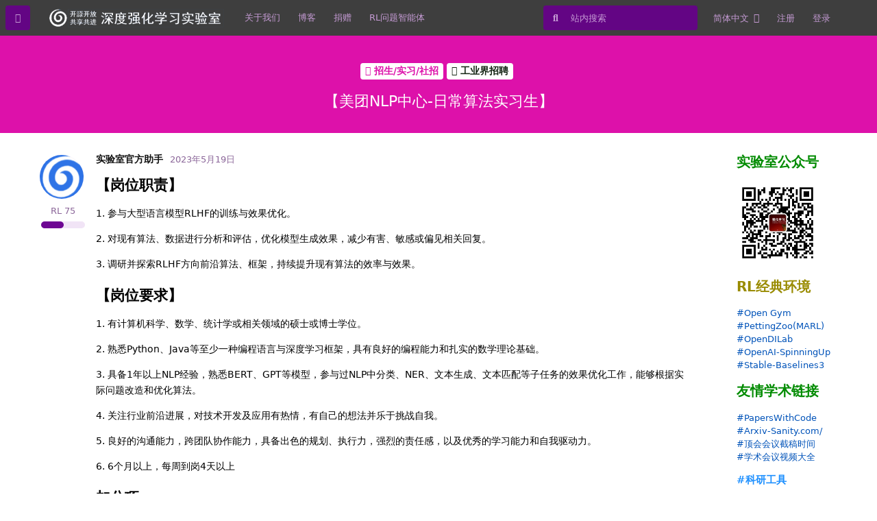

--- FILE ---
content_type: text/html; charset=utf-8
request_url: http://www.deeprlhub.com/d/1350-nlp
body_size: 19551
content:
<!doctype html>
<html  dir="ltr"        lang="zh-Hans" >
    <head>
        <meta charset="utf-8">
        <title>【美团NLP中心-日常算法实习生】 - 深度强化学习实验室(社区)</title>

        <link rel="stylesheet" href="https://www.deeprlhub.com/assets/forum.css?v=898ac4a9">
<link rel="canonical" href="https://www.deeprlhub.com/d/1350-nlp">
<link rel="preload" href="https://www.deeprlhub.com/assets/forum.css?v=898ac4a9" as="style">
<link rel="preload" href="https://www.deeprlhub.com/assets/forum.js?v=e18c57d1" as="script">
<link rel="preload" href="https://www.deeprlhub.com/assets/forum-zh-Hans.js?v=a12576ff" as="script">
<link rel="preload" href="https://www.deeprlhub.com/assets/fonts/fa-solid-900.woff2" as="font" type="font/woff2" crossorigin="">
<link rel="preload" href="https://www.deeprlhub.com/assets/fonts/fa-regular-400.woff2" as="font" type="font/woff2" crossorigin="">
<meta name="viewport" content="width=device-width, initial-scale=1, maximum-scale=1, minimum-scale=1">
<meta name="description" content="【岗位职责】 1. 参与大型语言模型RLHF的训练与效果优化。 2. 对现有算法、数据进行分析和评估，优化模型生成效果，减少有害、敏感或偏见相关回复。 3. 调研并探索RLHF方向前沿算法、框架，持续提升现有算法的效率与效果。 【岗位要求】 1. 有计算机科学、数学、统计学或相关领域的硕士或博士学位。...">
<meta name="theme-color" content="#6E0693">
<meta name="application-name" content="深度强化学习实验室(社区)">
<meta name="robots" content="index, follow">
<meta name="twitter:card" content="summary">
<meta name="twitter:image" content="https://www.deeprlhub.com/assets/logo-csmgwrfu.png">
<meta name="twitter:title" content="【美团NLP中心-日常算法实习生】">
<meta name="article:published_time" content="2023-05-19T03:28:16+00:00">
<meta name="twitter:description" content="【岗位职责】 1. 参与大型语言模型RLHF的训练与效果优化。 2. 对现有算法、数据进行分析和评估，优化模型生成效果，减少有害、敏感或偏见相关回复。 3. 调研并探索RLHF方向前沿算法、框架，持续提升现有算法的效率与效果。 【岗位要求】 1. 有计算机科学、数学、统计学或相关领域的硕士或博士学位。...">
<meta name="twitter:url" content="https://www.deeprlhub.com/d/1350-nlp">
<meta property="og:site_name" content="深度强化学习实验室(社区)">
<meta property="og:type" content="article">
<meta property="og:image" content="https://www.deeprlhub.com/assets/logo-csmgwrfu.png">
<meta property="og:title" content="【美团NLP中心-日常算法实习生】">
<meta property="og:description" content="【岗位职责】 1. 参与大型语言模型RLHF的训练与效果优化。 2. 对现有算法、数据进行分析和评估，优化模型生成效果，减少有害、敏感或偏见相关回复。 3. 调研并探索RLHF方向前沿算法、框架，持续提升现有算法的效率与效果。 【岗位要求】 1. 有计算机科学、数学、统计学或相关领域的硕士或博士学位。...">
<meta property="og:url" content="https://www.deeprlhub.com/d/1350-nlp">
<script type="application/ld+json">[{"@context":"http:\/\/schema.org","@type":"DiscussionForumPosting","publisher":{"@type":"Organization","name":"\u6df1\u5ea6\u5f3a\u5316\u5b66\u4e60\u5b9e\u9a8c\u5ba4(\u793e\u533a)","url":"https:\/\/www.deeprlhub.com","description":"\u3010DeepRLHub\u3011\u6df1\u5ea6\u5f3a\u5316\u5b66\u4e60\u5b9e\u9a8c\u5ba4\uff0c\u4e00\u4e2a\u5f00\u6e90\u5f00\u653e\u3001\u5171\u4eab\u5171\u8fdb\u7684\u5f3a\u5316\u5b66\u4e60\u793e\u533a\/\u5b66\u672f\u7ec4\u7ec7\u3001\u7ebf\u4e0a\u521b\u65b0\u5b9e\u9a8c\u5ba4","logo":"https:\/\/www.deeprlhub.com\/assets\/logo-csmgwrfu.png"},"image":"https:\/\/www.deeprlhub.com\/assets\/logo-csmgwrfu.png","headline":"\u3010\u7f8e\u56e2NLP\u4e2d\u5fc3-\u65e5\u5e38\u7b97\u6cd5\u5b9e\u4e60\u751f\u3011","datePublished":"2023-05-19T03:28:16+00:00","description":"\u3010\u5c97\u4f4d\u804c\u8d23\u3011 1. \u53c2\u4e0e\u5927\u578b\u8bed\u8a00\u6a21\u578bRLHF\u7684\u8bad\u7ec3\u4e0e\u6548\u679c\u4f18\u5316\u3002 2. \u5bf9\u73b0\u6709\u7b97\u6cd5\u3001\u6570\u636e\u8fdb\u884c\u5206\u6790\u548c\u8bc4\u4f30\uff0c\u4f18\u5316\u6a21\u578b\u751f\u6210\u6548\u679c\uff0c\u51cf\u5c11\u6709\u5bb3\u3001\u654f\u611f\u6216\u504f\u89c1\u76f8\u5173\u56de\u590d\u3002 3. \u8c03\u7814\u5e76\u63a2\u7d22RLHF\u65b9\u5411\u524d\u6cbf\u7b97\u6cd5\u3001\u6846\u67b6\uff0c\u6301\u7eed\u63d0\u5347\u73b0\u6709\u7b97\u6cd5\u7684\u6548\u7387\u4e0e\u6548\u679c\u3002 \u3010\u5c97\u4f4d\u8981\u6c42\u3011 1. \u6709\u8ba1\u7b97\u673a\u79d1\u5b66\u3001\u6570\u5b66\u3001\u7edf\u8ba1\u5b66\u6216\u76f8\u5173\u9886\u57df\u7684\u7855\u58eb\u6216\u535a\u58eb\u5b66\u4f4d\u3002...","url":"https:\/\/www.deeprlhub.com\/d\/1350-nlp","author":{"@type":"Person","name":"\u5b9e\u9a8c\u5ba4\u5b98\u65b9\u52a9\u624b","url":"https:\/\/www.deeprlhub.com\/u\/\u5b9e\u9a8c\u5ba4\u5b98\u65b9\u52a9\u624b"}},{"@context":"http:\/\/schema.org","@type":"WebSite","url":"https:\/\/www.deeprlhub.com\/","potentialAction":{"@type":"SearchAction","target":"https:\/\/www.deeprlhub.com\/?q={search_term_string}","query-input":"required name=search_term_string"}}]</script>
<script async src="https://pagead2.googlesyndication.com/pagead/js/adsbygoogle.js?client=ca-pub" crossorigin="anonymous"></script>
    </head>

    <body>
        <head>
    <meta name="baidu-site-verification" content="code-LaHbydsFKO" />
    <!-- <meta name="google-site-verification" content="rcGFZX6NXtLV_IP1w9F4WybIXlsI0arsJYqv8QGKTGA" /> -->
    <meta name="msvalidate.01" content="781B2AB15AEA667A47A3B1C9F55F63CC" />
</head>

<script>
var _hmt = _hmt || [];
(function() {
  var hm = document.createElement("script");
  hm.src = "https://hm.baidu.com/hm.js?c8832fb73aee35e6f3ca456c4e498aa8";
  var s = document.getElementsByTagName("script")[0]; 
  s.parentNode.insertBefore(hm, s);
})();
</script>

<script>
var _hmt = _hmt || [];
(function() {
  var hm = document.createElement("script");
  hm.src = "https://hm.baidu.com/hm.js?9763c8de40e6c671eb0324fe5701e769";
  var s = document.getElementsByTagName("script")[0]; 
  s.parentNode.insertBefore(hm, s);
})();
</script>


<div id="app" class="App">

    <div id="app-navigation" class="App-navigation"></div>

    <div id="drawer" class="App-drawer">

        <header id="header" class="App-header">
            <div id="header-navigation" class="Header-navigation"></div>
            <div class="container">
                <h1 class="Header-title">
                    <a href="https://www.deeprlhub.com" id="home-link">
                                                    <img src="https://www.deeprlhub.com/assets/logo-csmgwrfu.png" alt="深度强化学习实验室(社区)" class="Header-logo">
                                            </a>
                </h1>
                <div id="header-primary" class="Header-primary"></div>
                <div id="header-secondary" class="Header-secondary"></div>
            </div>
        </header>

    </div>

    <main class="App-content">
        <div id="content"></div>

        <div id="flarum-loading" style="display: none">
    正在加载...
</div>

<noscript>
    <div class="Alert">
        <div class="container">
            请使用更现代的浏览器并启用 JavaScript 以获得最佳浏览体验。
        </div>
    </div>
</noscript>

<div id="flarum-loading-error" style="display: none">
    <div class="Alert">
        <div class="container">
            加载论坛时出错，请强制刷新页面重试。
        </div>
    </div>
</div>

<noscript id="flarum-content">
    <div class="container">
    <h2>【美团NLP中心-日常算法实习生】</h2>

    <div>
                    <div>
                                <h3>实验室官方助手</h3>
                <div class="Post-body">
                    
<h3>【岗位职责】</h3>

<p>1. 参与大型语言模型RLHF的训练与效果优化。</p>

<p>2. 对现有算法、数据进行分析和评估，优化模型生成效果，减少有害、敏感或偏见相关回复。</p>

<p>3. 调研并探索RLHF方向前沿算法、框架，持续提升现有算法的效率与效果。</p>

<h3>【岗位要求】</h3>

<p>1. 有计算机科学、数学、统计学或相关领域的硕士或博士学位。</p>

<p>2. 熟悉Python、Java等至少一种编程语言与深度学习框架，具有良好的编程能力和扎实的数学理论基础。</p>

<p>3. 具备1年以上NLP经验，熟悉BERT、GPT等模型，参与过NLP中分类、NER、文本生成、文本匹配等子任务的效果优化工作，能够根据实际问题改造和优化算法。</p>

<p>4. 关注行业前沿进展，对技术开发及应用有热情，有自己的想法并乐于挑战自我。</p>

<p>5. 良好的沟通能力，跨团队协作能力，具备出色的规划、执行力，强烈的责任感，以及优秀的学习能力和自我驱动力。</p>

<p>6. 6个月以上，每周到岗4天以上</p>

<h3>加分项：</h3>

<p>1. 在ACL、EMNLP等会议或期刊上发表过论文者优先。</p>

<p>2. 获得过国际或国内赛事奖项者优先。</p>

<p>3. 有大模型相关实习经历者优先。</p>

<h3>【投递方式】</h3>

<blockquote class="uncited"><div><p><a href="mailto:shixiaowen03@meituan.com" rel="" target="">shixiaowen03@meituan.com</a></p></div></blockquote>
                </div>
            </div>

            <hr>
                    <div>
                                <h3>jayico</h3>
                <div class="Post-body">
                    <p>请问远程实习可以吗？</p>
                </div>
            </div>

            <hr>
            </div>

    
    </div>

</noscript>


        <div class="App-composer">
            <div class="container">
                <div id="composer"></div>
            </div>
        </div>
    </main>

</div>

<!DOCTYPE html>
<html lang="en">

<head>
  <meta charset="UTF-8">
  <meta http-equiv="X-UA-Compatible" content="IE=edge">
  <meta name="viewport" content="width=device-width, initial-scale=1.0">
  <title>Document</title>
</head>

<body>
  <footer id="footer" class="App-footer" chrome-app-version="2.2.0">
    <div class="ThemeBaseFooter"><svg xmlns="http://www.w3.org/2000/svg" width="1440" height="288"
        class="Asirem-footerWaves">
        <path fill-opacity="1"
          d="M0,224L18.5,186.7C36.9,149,74,75,111,58.7C147.7,43,185,85,222,112C258.5,139,295,149,332,154.7C369.2,160,406,160,443,149.3C480,139,517,117,554,101.3C590.8,85,628,75,665,96C701.5,117,738,171,775,165.3C812.3,160,849,96,886,101.3C923.1,107,960,181,997,218.7C1033.8,256,1071,256,1108,250.7C1144.6,245,1182,235,1218,202.7C1255.4,171,1292,117,1329,117.3C1366.2,117,1403,171,1422,197.3L1440,224L1440,320L1421.5,320C1403.1,320,1366,320,1329,320C1292.3,320,1255,320,1218,320C1181.5,320,1145,320,1108,320C1070.8,320,1034,320,997,320C960,320,923,320,886,320C849.2,320,812,320,775,320C738.5,320,702,320,665,320C627.7,320,591,320,554,320C516.9,320,480,320,443,320C406.2,320,369,320,332,320C295.4,320,258,320,222,320C184.6,320,148,320,111,320C73.8,320,37,320,18,320L0,320Z">
        </path>
      </svg>
      <div class="ThemeBaseFooter-container container">
        <div class="ThemeBaseFooter-upper">
          <div class="ThemeBaseFooter-about ">
            <div class="ThemeBaseFooter-logo ThemeBaseFooter-logo--large"><centering><img
                src="http://www.deeprlhub.com/assets/files/2021-12-24/1640349661-676524-wechatimg64.jpeg" alt="logo" style="width:100px"></centering></div>
          </div>
          <div class="ThemeBaseFooter-links">
            <div class="ThemeBaseFooter-linkGroup">
              <h3 class="ThemeBaseFooter-linkGroup-title">关于实验室</h6>
              <ul>
                <li class="ThemeBaseFooter-links-item"><a href="http://www.deeprlhub.com/d/11" rel="noopener">社区使用规范</a></li>
                <li class="ThemeBaseFooter-links-item"><a href="http://www.deeprlhub.com/p/1-donate" rel="noopener">捐赠/Donate</a></li>
                <li class="ThemeBaseFooter-links-item"><a href="mailto:support@neurondance.com" rel="noopener">E-mail联系我们</a></li>
                <li class="ThemeBaseFooter-links-item"> 微信公众：DeepRLHub</li>
              </ul>
            </div>
            <div class="ThemeBaseFooter-linkGroup">
              <h3 class="ThemeBaseFooter-linkGroup-title">实验室服务</h6>
              <ul>
                <li class="ThemeBaseFooter-links-item"><a href="https://github.com/neurondance" rel="noopener">开源项目: Github</a></li>
                <li class="ThemeBaseFooter-links-item"><a href="https://gitee.com/neurondance" rel="noopener">开源项目: Gitee</a></li>
                <li class="ThemeBaseFooter-links-item"><a href="https://space.bilibili.com/598613041" rel="noopener">Bilibili视频</a></li>
                <li class="ThemeBaseFooter-links-item"><a href="https://blog.csdn.net/deeprl" rel="noopener">CSDN博客</a></li>
               
              </ul>
            </div>
          </div>
        </div>
        <div class="ThemeBaseFooter-upper">
          <div class="ThemeBaseFooter-linkGroup" style="width:90%;text-align: center; border-top:0.5px solid grey; margin-top: 10px;">
            <ul>
            <li>社区规范 | <a href="mailto:nd@deeprlhub.com">违法和不良信息举报 </a></li>
            <li>本网站页面发布内容版权归发布作者和平台所有，本站仅做学术分享和学习交流使用，如有侵犯，请立即联系<a href="mailto:nd@deeprlhub.com">E-mail</a>，我们将在24小时内进行处理和解决</li>
            <!--<li>陇ICP备2020004041号-3, 公网安备62010302001424号,--> Copyright  &copy 2019-2023; 深度强化学习实验室 All Rights  Reserved ·</li>
            
            
            </ul>
          </div>
        </div>
      </div>
    </div>

  </footer>
  <style>
    body {
      margin: 0
    }


    body {
      background: #fff;
      color: #6a0e88;
      font-family: system-ui, -apple-system, BlinkMacSystemFont, "Segoe UI", Ubuntu, Cantarell, Oxygen, Roboto, Helvetica, Arial, sans-serif;
      font-size: 13px;
      line-height: 1.5;
      overflow-y: scroll
    }

    h1,
    h2,
    h3,
    h4,
    h5,
    h6 {
      line-height: 1.3
    }

    a {
      cursor: pointer;
      color: #0053b9;
      text-decoration: none
    }

    a:hover {
      text-decoration: underline
    }


    .container {
      margin-right: auto;
      margin-left: auto;
      padding-left: 15px;
      padding-right: 15px
    }

    .container:before,
    .container:after {
      content: " ";
      display: table
    }

    .container:after {
      clear: both
    }

    @media (min-width: 768px) and (max-width: 991px) {
      .container {
        width: 768px
      }
    }

    @media (min-width: 992px) and (max-width: 1199px) {
      .container {
        width: 992px
      }
    }

    @media (min-width: 1200px) {
      .container {
        width: 1200px
      }
    }

    .App-footer {
      background: #6e0693;
      color: #fff;
      padding: 40px 0;
      margin-top: 50px;
      margin-bottom:0px
    }
    .App-footer h3{
      color: #fff;
    }

    .ThemeBaseFooter-container {
      display: flex;
      flex-direction: column
    }

    .ThemeBaseFooter-container::after,
    .ThemeBaseFooter-container::before {
      display: none
    }

    .ThemeBaseFooter-upper {
      display: flex;
      justify-content: space-around;
      align-items: center
    }

    .ThemeBaseFooter-lower {
      --space: 40px;
      text-align: center;
      margin: calc(var(--space) / 2) auto 0;
      padding-top: calc(var(--space) / 2);
      border-top: 1px solid #fff;
      min-width: 60%
    }

    .ThemeBaseFooter-linkGroup-title {
      font-size: 11px;
      margin: 0 0 16px;
      color: #668099;
      text-transform: uppercase;
      opacity: 0.6
    }

    .ThemeBaseFooter-linkGroup ul {
      padding: 0 0 0 8px;
      margin: 0;
      list-style: none;
      display: flex;
      flex-direction: column;
      gap: 4px
    }

    .ThemeBaseFooter-links {
      display: flex;
      gap: 62px
    }

    .ThemeBaseFooter-links-item a {
      color: inherit
    }

    .ThemeBaseFooter-links-item a:hover {
      color: #0153b8
    }

    .ThemeBaseFooter-about {
      width: 40%;
      display: flex;
      flex-direction: column;
      justify-content: center
    }

    .ThemeBaseFooter-about--large {
      width: auto;
      align-items: center
    }

    .ThemeBaseFooter-about--large .ThemeBaseFooter-logo-description {
      text-align: center
    }

    .ThemeBaseFooter-logo-description {
      text-align: justify
    }

    .ThemeBaseFooter-logo img {
      max-height: 35px
    }

    .ThemeBaseFooter-logo--large img {
      max-height: unset
    }

    .ThemeBaseFooter-bottomLine {
      margin: 0
    }

    @media (max-width: 767px) {
      .App-footer {
        margin-top: 0
      }

      .ThemeBaseFooter-upper {
        flex-direction: column;
        gap: 16px
      }

      .ThemeBaseFooter-about {
        width: auto;
        align-items: center;
        gap: 8px
      }

      .ThemeBaseFooter-logo-description {
        text-align: center
      }

      .ThemeBaseFooter-links {
        justify-content: space-around
      }

      .ThemeBaseFooter-linkGroup ul {
        align-items: center;
        padding: 0
      }
    }


    .App-footer:empty {
      display: none
    }

    .ThemeBaseFooter {
      position: relative
    }

    .Asirem-footerWaves {
      display: none
    }

    @media (min-width: 768px) {
      .Asirem-footerWaves {
        display: block;
        position: absolute;
        top: -5.1rem;
        left: 50%;
        z-index: -1;
        transform: scaleY(.35) translateX(-50%) translateY(-21rem);
        fill: #6e0693;
        max-width: 100%
      }
    }
  </style>
</body>

</html>


        <div id="modal"></div>
        <div id="alerts"></div>

        <script>
            document.getElementById('flarum-loading').style.display = 'block';
            var flarum = {extensions: {}};
        </script>

        <script src="https://www.deeprlhub.com/assets/forum.js?v=e18c57d1"></script>
<script src="https://www.deeprlhub.com/assets/forum-zh-Hans.js?v=a12576ff"></script>

        <script>
            document.getElementById('flarum-loading').style.display = 'none';

            try {
                flarum.core.app.load({"resources":[{"type":"forums","id":"1","attributes":{"title":"\u6df1\u5ea6\u5f3a\u5316\u5b66\u4e60\u5b9e\u9a8c\u5ba4(\u793e\u533a)","description":"\u3010DeepRLHub\u3011\u6df1\u5ea6\u5f3a\u5316\u5b66\u4e60\u5b9e\u9a8c\u5ba4\uff0c\u4e00\u4e2a\u5f00\u6e90\u5f00\u653e\u3001\u5171\u4eab\u5171\u8fdb\u7684\u5f3a\u5316\u5b66\u4e60\u793e\u533a\/\u5b66\u672f\u7ec4\u7ec7\u3001\u7ebf\u4e0a\u521b\u65b0\u5b9e\u9a8c\u5ba4","showLanguageSelector":true,"baseUrl":"https:\/\/www.deeprlhub.com","basePath":"","debug":false,"apiUrl":"https:\/\/www.deeprlhub.com\/api","welcomeTitle":"","welcomeMessage":"","themePrimaryColor":"#6E0693","themeSecondaryColor":"#6E0693","logoUrl":"https:\/\/www.deeprlhub.com\/assets\/logo-csmgwrfu.png","faviconUrl":null,"headerHtml":"\u003Chead\u003E\n    \u003Cmeta name=\u0022baidu-site-verification\u0022 content=\u0022code-LaHbydsFKO\u0022 \/\u003E\n    \u003C!-- \u003Cmeta name=\u0022google-site-verification\u0022 content=\u0022rcGFZX6NXtLV_IP1w9F4WybIXlsI0arsJYqv8QGKTGA\u0022 \/\u003E --\u003E\n    \u003Cmeta name=\u0022msvalidate.01\u0022 content=\u0022781B2AB15AEA667A47A3B1C9F55F63CC\u0022 \/\u003E\n\u003C\/head\u003E\n\n\u003Cscript\u003E\nvar _hmt = _hmt || [];\n(function() {\n  var hm = document.createElement(\u0022script\u0022);\n  hm.src = \u0022https:\/\/hm.baidu.com\/hm.js?c8832fb73aee35e6f3ca456c4e498aa8\u0022;\n  var s = document.getElementsByTagName(\u0022script\u0022)[0]; \n  s.parentNode.insertBefore(hm, s);\n})();\n\u003C\/script\u003E\n\n\u003Cscript\u003E\nvar _hmt = _hmt || [];\n(function() {\n  var hm = document.createElement(\u0022script\u0022);\n  hm.src = \u0022https:\/\/hm.baidu.com\/hm.js?9763c8de40e6c671eb0324fe5701e769\u0022;\n  var s = document.getElementsByTagName(\u0022script\u0022)[0]; \n  s.parentNode.insertBefore(hm, s);\n})();\n\u003C\/script\u003E\n","footerHtml":"\u003C!DOCTYPE html\u003E\n\u003Chtml lang=\u0022en\u0022\u003E\n\n\u003Chead\u003E\n  \u003Cmeta charset=\u0022UTF-8\u0022\u003E\n  \u003Cmeta http-equiv=\u0022X-UA-Compatible\u0022 content=\u0022IE=edge\u0022\u003E\n  \u003Cmeta name=\u0022viewport\u0022 content=\u0022width=device-width, initial-scale=1.0\u0022\u003E\n  \u003Ctitle\u003EDocument\u003C\/title\u003E\n\u003C\/head\u003E\n\n\u003Cbody\u003E\n  \u003Cfooter id=\u0022footer\u0022 class=\u0022App-footer\u0022 chrome-app-version=\u00222.2.0\u0022\u003E\n    \u003Cdiv class=\u0022ThemeBaseFooter\u0022\u003E\u003Csvg xmlns=\u0022http:\/\/www.w3.org\/2000\/svg\u0022 width=\u00221440\u0022 height=\u0022288\u0022\n        class=\u0022Asirem-footerWaves\u0022\u003E\n        \u003Cpath fill-opacity=\u00221\u0022\n          d=\u0022M0,224L18.5,186.7C36.9,149,74,75,111,58.7C147.7,43,185,85,222,112C258.5,139,295,149,332,154.7C369.2,160,406,160,443,149.3C480,139,517,117,554,101.3C590.8,85,628,75,665,96C701.5,117,738,171,775,165.3C812.3,160,849,96,886,101.3C923.1,107,960,181,997,218.7C1033.8,256,1071,256,1108,250.7C1144.6,245,1182,235,1218,202.7C1255.4,171,1292,117,1329,117.3C1366.2,117,1403,171,1422,197.3L1440,224L1440,320L1421.5,320C1403.1,320,1366,320,1329,320C1292.3,320,1255,320,1218,320C1181.5,320,1145,320,1108,320C1070.8,320,1034,320,997,320C960,320,923,320,886,320C849.2,320,812,320,775,320C738.5,320,702,320,665,320C627.7,320,591,320,554,320C516.9,320,480,320,443,320C406.2,320,369,320,332,320C295.4,320,258,320,222,320C184.6,320,148,320,111,320C73.8,320,37,320,18,320L0,320Z\u0022\u003E\n        \u003C\/path\u003E\n      \u003C\/svg\u003E\n      \u003Cdiv class=\u0022ThemeBaseFooter-container container\u0022\u003E\n        \u003Cdiv class=\u0022ThemeBaseFooter-upper\u0022\u003E\n          \u003Cdiv class=\u0022ThemeBaseFooter-about \u0022\u003E\n            \u003Cdiv class=\u0022ThemeBaseFooter-logo ThemeBaseFooter-logo--large\u0022\u003E\u003Ccentering\u003E\u003Cimg\n                src=\u0022http:\/\/www.deeprlhub.com\/assets\/files\/2021-12-24\/1640349661-676524-wechatimg64.jpeg\u0022 alt=\u0022logo\u0022 style=\u0022width:100px\u0022\u003E\u003C\/centering\u003E\u003C\/div\u003E\n          \u003C\/div\u003E\n          \u003Cdiv class=\u0022ThemeBaseFooter-links\u0022\u003E\n            \u003Cdiv class=\u0022ThemeBaseFooter-linkGroup\u0022\u003E\n              \u003Ch3 class=\u0022ThemeBaseFooter-linkGroup-title\u0022\u003E\u5173\u4e8e\u5b9e\u9a8c\u5ba4\u003C\/h6\u003E\n              \u003Cul\u003E\n                \u003Cli class=\u0022ThemeBaseFooter-links-item\u0022\u003E\u003Ca href=\u0022http:\/\/www.deeprlhub.com\/d\/11\u0022 rel=\u0022noopener\u0022\u003E\u793e\u533a\u4f7f\u7528\u89c4\u8303\u003C\/a\u003E\u003C\/li\u003E\n                \u003Cli class=\u0022ThemeBaseFooter-links-item\u0022\u003E\u003Ca href=\u0022http:\/\/www.deeprlhub.com\/p\/1-donate\u0022 rel=\u0022noopener\u0022\u003E\u6350\u8d60\/Donate\u003C\/a\u003E\u003C\/li\u003E\n                \u003Cli class=\u0022ThemeBaseFooter-links-item\u0022\u003E\u003Ca href=\u0022mailto:support@neurondance.com\u0022 rel=\u0022noopener\u0022\u003EE-mail\u8054\u7cfb\u6211\u4eec\u003C\/a\u003E\u003C\/li\u003E\n                \u003Cli class=\u0022ThemeBaseFooter-links-item\u0022\u003E \u5fae\u4fe1\u516c\u4f17\uff1aDeepRLHub\u003C\/li\u003E\n              \u003C\/ul\u003E\n            \u003C\/div\u003E\n            \u003Cdiv class=\u0022ThemeBaseFooter-linkGroup\u0022\u003E\n              \u003Ch3 class=\u0022ThemeBaseFooter-linkGroup-title\u0022\u003E\u5b9e\u9a8c\u5ba4\u670d\u52a1\u003C\/h6\u003E\n              \u003Cul\u003E\n                \u003Cli class=\u0022ThemeBaseFooter-links-item\u0022\u003E\u003Ca href=\u0022https:\/\/github.com\/neurondance\u0022 rel=\u0022noopener\u0022\u003E\u5f00\u6e90\u9879\u76ee: Github\u003C\/a\u003E\u003C\/li\u003E\n                \u003Cli class=\u0022ThemeBaseFooter-links-item\u0022\u003E\u003Ca href=\u0022https:\/\/gitee.com\/neurondance\u0022 rel=\u0022noopener\u0022\u003E\u5f00\u6e90\u9879\u76ee: Gitee\u003C\/a\u003E\u003C\/li\u003E\n                \u003Cli class=\u0022ThemeBaseFooter-links-item\u0022\u003E\u003Ca href=\u0022https:\/\/space.bilibili.com\/598613041\u0022 rel=\u0022noopener\u0022\u003EBilibili\u89c6\u9891\u003C\/a\u003E\u003C\/li\u003E\n                \u003Cli class=\u0022ThemeBaseFooter-links-item\u0022\u003E\u003Ca href=\u0022https:\/\/blog.csdn.net\/deeprl\u0022 rel=\u0022noopener\u0022\u003ECSDN\u535a\u5ba2\u003C\/a\u003E\u003C\/li\u003E\n               \n              \u003C\/ul\u003E\n            \u003C\/div\u003E\n          \u003C\/div\u003E\n        \u003C\/div\u003E\n        \u003Cdiv class=\u0022ThemeBaseFooter-upper\u0022\u003E\n          \u003Cdiv class=\u0022ThemeBaseFooter-linkGroup\u0022 style=\u0022width:90%;text-align: center; border-top:0.5px solid grey; margin-top: 10px;\u0022\u003E\n            \u003Cul\u003E\n            \u003Cli\u003E\u793e\u533a\u89c4\u8303 | \u003Ca href=\u0022mailto:nd@deeprlhub.com\u0022\u003E\u8fdd\u6cd5\u548c\u4e0d\u826f\u4fe1\u606f\u4e3e\u62a5 \u003C\/a\u003E\u003C\/li\u003E\n            \u003Cli\u003E\u672c\u7f51\u7ad9\u9875\u9762\u53d1\u5e03\u5185\u5bb9\u7248\u6743\u5f52\u53d1\u5e03\u4f5c\u8005\u548c\u5e73\u53f0\u6240\u6709\uff0c\u672c\u7ad9\u4ec5\u505a\u5b66\u672f\u5206\u4eab\u548c\u5b66\u4e60\u4ea4\u6d41\u4f7f\u7528\uff0c\u5982\u6709\u4fb5\u72af\uff0c\u8bf7\u7acb\u5373\u8054\u7cfb\u003Ca href=\u0022mailto:nd@deeprlhub.com\u0022\u003EE-mail\u003C\/a\u003E\uff0c\u6211\u4eec\u5c06\u572824\u5c0f\u65f6\u5185\u8fdb\u884c\u5904\u7406\u548c\u89e3\u51b3\u003C\/li\u003E\n            \u003C!--\u003Cli\u003E\u9647ICP\u59072020004041\u53f7-3, \u516c\u7f51\u5b89\u590762010302001424\u53f7,--\u003E Copyright  \u0026copy 2019-2023; \u6df1\u5ea6\u5f3a\u5316\u5b66\u4e60\u5b9e\u9a8c\u5ba4 All Rights  Reserved \u00b7\u003C\/li\u003E\n            \n            \n            \u003C\/ul\u003E\n          \u003C\/div\u003E\n        \u003C\/div\u003E\n      \u003C\/div\u003E\n    \u003C\/div\u003E\n\n  \u003C\/footer\u003E\n  \u003Cstyle\u003E\n    body {\n      margin: 0\n    }\n\n\n    body {\n      background: #fff;\n      color: #6a0e88;\n      font-family: system-ui, -apple-system, BlinkMacSystemFont, \u0022Segoe UI\u0022, Ubuntu, Cantarell, Oxygen, Roboto, Helvetica, Arial, sans-serif;\n      font-size: 13px;\n      line-height: 1.5;\n      overflow-y: scroll\n    }\n\n    h1,\n    h2,\n    h3,\n    h4,\n    h5,\n    h6 {\n      line-height: 1.3\n    }\n\n    a {\n      cursor: pointer;\n      color: #0053b9;\n      text-decoration: none\n    }\n\n    a:hover {\n      text-decoration: underline\n    }\n\n\n    .container {\n      margin-right: auto;\n      margin-left: auto;\n      padding-left: 15px;\n      padding-right: 15px\n    }\n\n    .container:before,\n    .container:after {\n      content: \u0022 \u0022;\n      display: table\n    }\n\n    .container:after {\n      clear: both\n    }\n\n    @media (min-width: 768px) and (max-width: 991px) {\n      .container {\n        width: 768px\n      }\n    }\n\n    @media (min-width: 992px) and (max-width: 1199px) {\n      .container {\n        width: 992px\n      }\n    }\n\n    @media (min-width: 1200px) {\n      .container {\n        width: 1200px\n      }\n    }\n\n    .App-footer {\n      background: #6e0693;\n      color: #fff;\n      padding: 40px 0;\n      margin-top: 50px;\n      margin-bottom:0px\n    }\n    .App-footer h3{\n      color: #fff;\n    }\n\n    .ThemeBaseFooter-container {\n      display: flex;\n      flex-direction: column\n    }\n\n    .ThemeBaseFooter-container::after,\n    .ThemeBaseFooter-container::before {\n      display: none\n    }\n\n    .ThemeBaseFooter-upper {\n      display: flex;\n      justify-content: space-around;\n      align-items: center\n    }\n\n    .ThemeBaseFooter-lower {\n      --space: 40px;\n      text-align: center;\n      margin: calc(var(--space) \/ 2) auto 0;\n      padding-top: calc(var(--space) \/ 2);\n      border-top: 1px solid #fff;\n      min-width: 60%\n    }\n\n    .ThemeBaseFooter-linkGroup-title {\n      font-size: 11px;\n      margin: 0 0 16px;\n      color: #668099;\n      text-transform: uppercase;\n      opacity: 0.6\n    }\n\n    .ThemeBaseFooter-linkGroup ul {\n      padding: 0 0 0 8px;\n      margin: 0;\n      list-style: none;\n      display: flex;\n      flex-direction: column;\n      gap: 4px\n    }\n\n    .ThemeBaseFooter-links {\n      display: flex;\n      gap: 62px\n    }\n\n    .ThemeBaseFooter-links-item a {\n      color: inherit\n    }\n\n    .ThemeBaseFooter-links-item a:hover {\n      color: #0153b8\n    }\n\n    .ThemeBaseFooter-about {\n      width: 40%;\n      display: flex;\n      flex-direction: column;\n      justify-content: center\n    }\n\n    .ThemeBaseFooter-about--large {\n      width: auto;\n      align-items: center\n    }\n\n    .ThemeBaseFooter-about--large .ThemeBaseFooter-logo-description {\n      text-align: center\n    }\n\n    .ThemeBaseFooter-logo-description {\n      text-align: justify\n    }\n\n    .ThemeBaseFooter-logo img {\n      max-height: 35px\n    }\n\n    .ThemeBaseFooter-logo--large img {\n      max-height: unset\n    }\n\n    .ThemeBaseFooter-bottomLine {\n      margin: 0\n    }\n\n    @media (max-width: 767px) {\n      .App-footer {\n        margin-top: 0\n      }\n\n      .ThemeBaseFooter-upper {\n        flex-direction: column;\n        gap: 16px\n      }\n\n      .ThemeBaseFooter-about {\n        width: auto;\n        align-items: center;\n        gap: 8px\n      }\n\n      .ThemeBaseFooter-logo-description {\n        text-align: center\n      }\n\n      .ThemeBaseFooter-links {\n        justify-content: space-around\n      }\n\n      .ThemeBaseFooter-linkGroup ul {\n        align-items: center;\n        padding: 0\n      }\n    }\n\n\n    .App-footer:empty {\n      display: none\n    }\n\n    .ThemeBaseFooter {\n      position: relative\n    }\n\n    .Asirem-footerWaves {\n      display: none\n    }\n\n    @media (min-width: 768px) {\n      .Asirem-footerWaves {\n        display: block;\n        position: absolute;\n        top: -5.1rem;\n        left: 50%;\n        z-index: -1;\n        transform: scaleY(.35) translateX(-50%) translateY(-21rem);\n        fill: #6e0693;\n        max-width: 100%\n      }\n    }\n  \u003C\/style\u003E\n\u003C\/body\u003E\n\n\u003C\/html\u003E","allowSignUp":true,"defaultRoute":"\/all","canViewForum":true,"canStartDiscussion":false,"canSearchUsers":false,"canBypassTagCounts":false,"minPrimaryTags":"1","maxPrimaryTags":"3","minSecondaryTags":"0","maxSecondaryTags":"3","canViewFlags":false,"guidelinesUrl":null,"toggleRichTextEditorButton":true,"afrux-forum-widgets-core.config":{"instances":[{"id":"afrux-news-widget:news","extension":"afrux-news-widget","key":"news","placement":"top","position":0},{"id":"justoverclock-events-countdown:eventsCountdoen","extension":"justoverclock-events-countdown","key":"eventsCountdoen","placement":"end","position":0},{"id":"justoverclock-hot-discussions:discHot","extension":"justoverclock-hot-discussions","key":"discHot","placement":"end","position":1},{"id":"justoverclock-feautured-discussions-widget:FeauturedDiscWidget","extension":"justoverclock-feautured-discussions-widget","key":"FeauturedDiscWidget","placement":"end","position":2},{"id":"justoverclock-last-users-posts:LastPostWidget","extension":"justoverclock-last-users-posts","key":"LastPostWidget","placement":"end","position":3},{"id":"afrux-top-posters-widget:topPosters","extension":"afrux-top-posters-widget","key":"topPosters","placement":"end","position":4},{"id":"justoverclock-youtube-video-feed:YtFeed","extension":"justoverclock-youtube-video-feed","key":"YtFeed","placement":"bottom","position":0}]},"afrux-forum-widgets-core.preferDataWithInitialLoad":true,"blogTags":["5"],"blogRedirectsEnabled":"discussions_only","blogCommentsEnabled":"1","blogHideTags":"1","blogDefaultImage":"blog-default-dkkssh2j.png","canWriteBlogPosts":false,"blogCategoryHierarchy":"0","blogAddSidebarNav":"1","canApproveBlogPosts":false,"blogFeaturedCount":"3","nodp.time_limit":"1440","sycho-profile-cover.max_size":"4096","embedVideoCreate":false,"embedVideoDash":true,"embedVideoFlv":true,"embedVideoHls":true,"embedVideoShaka":true,"embedVideoWebTorrent":true,"embedVideoAirplay":false,"embedVideoHotkey":true,"embedVideoQualitySwitching":true,"embedVideoTheme":"","embedVideoLogo":"","embedVideoLang":"zh-cn","toggleFilter":"1","abbrNumber":"1","showViewList":"1","showFooterViewList":"1","justoverclock-last-users-posts.postLimitNumber":"2","justoverclock-last-users-posts.CharLength":"20","justoverclock-hot-discussions.discLimit":"6","TitleSlide1":"\u5f00\u6e90\u5f00\u653e\u3001\u5171\u4eab\u5171\u8fdb","TextSlide1":"\u4e00\u4e2a\u7ebf\u4e0a\u6df1\u5ea6\u5f3a\u5316\u5b66\u4e60\u793e\u533a\uff0c\u81f4\u529b\u4e8e\u5206\u4eab\u3001\u4ea4\u6d41\u6df1\u5ea6\u5f3a\u5316\u5b66\u4e60\u524d\u6cbf\u6280\u672f\uff0c\u63a8\u52a8\u6df1\u5ea6\u5f3a\u5316\u5b66\u4e60\u6280\u672f\u4e0e\u5e94\u7528\u843d\u5730\u7684\u5b66\u672f\u7ec4\u7ec7","BtnSlide1":"\u4e86\u89e3\u5b9e\u9a8c\u5ba4\/\u793e\u533a","LinkOne":"http:\/\/deeprlhub.com\/about.html","ImageOne":"https:\/\/gimg2.baidu.com\/image_search\/src=http%3A%2F%2Fc-ssl.duitang.com%2Fuploads%2Fitem%2F201909%2F06%2F20190906174846_ZNUns.jpeg\u0026refer=http%3A%2F%2Fc-ssl.duitang.com\u0026app=2002\u0026size=f9999,10000\u0026q=a80\u0026n=0\u0026g=0n\u0026fmt=auto?sec=1688023725\u0026t=3647524ae767852656f814dd80c50b82","TitleSlide2":"Tron1\u53cc\u8db3\u673a\u5668\u4eba+RL=\u5177\u8eab\u667a\u80fd","TextSlide2":"Tron1 \u53cc\u8db3\u673a\u5668\u4eba\u652f\u6301\u4f7f\u7528 Python \u8fdb\u884c\u5168\u6d41\u7a0b\u5f00\u53d1\uff0c\u652f\u6301 Sim2Real \u4e00\u952e\u90e8\u7f72\uff0c\u5b98\u65b9\u79f0\u5c06\u66f4\u6613\u4e8e\u5728\u771f\u673a\u8fdb\u884c\u7b97\u6cd5\u9a8c\u8bc1\u3002 \u540c\u65f6\uff0cTRON 1 \u914d\u5907\u4e86\u4e8c\u6b21\u5f00\u53d1\u6307\u5357\u53ca\u4ee3\u7801\u793a\u4f8b\uff0c\u652f\u6301 Isaac\u3001Mujoco\u3001Gazebo \u7b49\u4e3b\u6d41\u4eff\u771f\u5e73\u53f0\u3002 \u5916\u8bbe\u63a5\u53e3\u65b9\u9762\uff0c\u5176\u53ef\u9009\u591a\u6837\u5316\u7684\u6269\u5c55\u914d\u4ef6\uff0c\u5982\u96f7\u8fbe\u3001\u673a\u68b0\u81c2\u3001\u76f8\u673a\u548c\u53cc\u5149\u4e91\u53f0\u7b49\u3002","BtnSlide2":"\u8bad\u7ec3\u6a21\u578b\u3001\u90e8\u7f72\u6a21\u578b","LinkTwo":"https:\/\/www.deeprlhub.com\/t\/limx","ImageTwo":"https:\/\/www.deeprlhub.com\/assets\/files\/2025-04-22\/1745322113-185480-20250422194032.jpg","TitleSlide3":"Nature\u5c01\u9762\uff1aDeepMind\u63a8\u51faAlphaTensor\uff0c\u7528AI\u53d1\u73b0\u77e9\u9635\u4e58\u6cd5\u7b97\u6cd5","TextSlide3":"DeepMind\u6b64\u524d\u66fe\u7ecf\u5904\u7406\u8fc7\u5176\u4ed6\u975e\u5e38\u590d\u6742\u7684\u641c\u7d22\u9886\u57df\uff0c\u6bd4\u5982\u68cb\u7c7b\u6e38\u620f\u56f4\u68cb\u3002\u7528\u6765\u638c\u63e1\u56f4\u68cb\u7684\u4eba\u5de5\u667a\u80fd\u7cfb\u7edfAlphaGo\u548cAlphaZero\u4f7f\u7528\u6df1\u5ea6\u5f3a\u5316\u7cfb\u7edf\u8fdb\u884c\u5b66\u4e60\uff0c\u8fd9\u79cd\u5b66\u4e60\u65b9\u6cd5\u5df2\u88ab\u8bc1\u660e\u5728\u89e3\u51b3\u65e0\u6cd5\u901a\u8fc7\u66b4\u529b\u641c\u7d22\u65b9\u6cd5\u89e3\u51b3\u7684\u95ee\u9898\u65b9\u9762\u7279\u522b\u51fa\u8272\u3002  \u4f46\u4e3a\u4e86\u80fd\u591f\u5c06\u6df1\u5ea6\u5f3a\u5316\u5b66\u4e60\u5e94\u7528\u5230\u77e9\u9635\u5206\u89e3\u4e2d\uff0c\u7814\u7a76\u4eba\u5458\u5fc5\u987b\u4ee5\u4e00\u79cd\u53ef\u4ee5\u7528AlphaZero\u6a21\u578b\u89e3\u51b3\u7684\u65b9\u5f0f\u6765\u8868\u8ff0\u95ee\u9898\u3002\u56e0\u6b64\uff0c\u4ed6\u4eec\u5fc5\u987b\u5bf9AlphaZero\u8fdb\u884c\u4fee\u6539\uff0c\u4ee5\u4fbf\u5b83\u80fd\u591f\u627e\u5230\u6700\u4f73\u7684\u77e9\u9635\u4e58\u6cd5\u7b97\u6cd5\u3002\u5728\u8fd9\u91cc\uff0c\u62bd\u8c61\u548c\u7c7b\u6bd4\u7684\u529b\u91cf\u5f97\u5230\u4e86\u5145\u5206\u7684\u5c55\u793a\u3002","BtnSlide3":"\u67e5\u770b\u8be6\u7ec6\u6280\u672f","LinkThree":"https:\/\/www.nature.com\/articles\/s41586-022-05172-4","ImageThree":"http:\/\/www.deeprlhub.com\/assets\/files\/2022-11-28\/1669601051-699545-12121212.png","TransitionTime":"8","justoverclock-feautured-discussions-widget.feautLimit":"4","countdownEndTime":"Nov 16 2025","event_title":"CVPR 2026\u6295\u7a3f\u8fd8\u5269","fontawesome_events_icon":"fas fa-bullhorn","home_page":"\/","discussions_icon":null,"tags_icon":null,"composer_icon":null,"settings_icon":null,"notifications_icon":null,"ianm-level-ranks.pointsText":"RL","canRequestUsername":false,"canRequestNickname":false,"fof-user-bio.maxLength":300,"fof-upload.canUpload":false,"fof-upload.canDownload":false,"fof-upload.composerButtonVisiblity":"both","fof-socialprofile.allow_external_favicons":true,"fof-share-social.networks":[],"fof-oauth":[null,null,{"name":"github","icon":"fab fa-github"},null,null,null,null],"fof-gamification.topimage1Url":"\/assets\/topimage-gqtfiesg.png","fof-gamification.topimage2Url":"\/assets\/topimage-qxp8vh0v.png","fof-gamification.topimage3Url":"\/assets\/topimage-tromvtso.png","fof-gamification-op-votes-only":false,"canSaveDrafts":false,"canScheduleDrafts":false,"drafts.enableScheduledDrafts":true,"canSelectBestAnswerOwnPost":false,"useAlternativeBestAnswerUi":false,"showBestAnswerFilterUi":true,"pusherKey":null,"pusherCluster":null,"allowUsernameMentionFormat":true,"passwordless.passwordlessLoginByDefault":false,"passwordless.hideSignUpPassword":false,"clarkwinkelmann-group-list.showSideNavLink":true,"clarkwinkelmann-group-list.showAvatarBadges":true,"clarkwinkelmann-group-list.showOnlineStatus":true,"clarkwinkelmannAuthorChangeCanEditUser":false,"clarkwinkelmannAuthorChangeCanEditDate":false,"askvortsov-checklist.cross_out_completed_items":true,"antoinefr-money.moneyname":"[money]\u79ef\u5206","antoinefr-money.noshowzero":"0","afrux-top-posters-widget.topPosterCounts":{"3323":"1"},"afrux-news-widget.lines":["\u3010\u003Ca href=\u0022https:\/\/f62zse.smartapps.baidu.com\/\u0022\u003ERLHub\u95ee\u7b54\u667a\u80fd\u4f53\uff0c\u4e00\u952e\u83b7\u53d6\u4f60\u7684\u95ee\u9898\u7b54\u6848\u003C\/a\u003E\u3011"]},"relationships":{"groups":{"data":[{"type":"groups","id":"2"},{"type":"groups","id":"3"}]},"tags":{"data":[{"type":"tags","id":"2"},{"type":"tags","id":"3"},{"type":"tags","id":"4"},{"type":"tags","id":"5"},{"type":"tags","id":"6"},{"type":"tags","id":"7"},{"type":"tags","id":"8"},{"type":"tags","id":"9"},{"type":"tags","id":"12"},{"type":"tags","id":"13"},{"type":"tags","id":"14"},{"type":"tags","id":"15"},{"type":"tags","id":"24"},{"type":"tags","id":"25"},{"type":"tags","id":"32"},{"type":"tags","id":"34"},{"type":"tags","id":"36"},{"type":"tags","id":"38"},{"type":"tags","id":"43"},{"type":"tags","id":"46"},{"type":"tags","id":"52"},{"type":"tags","id":"54"},{"type":"tags","id":"57"},{"type":"tags","id":"61"},{"type":"tags","id":"62"},{"type":"tags","id":"64"},{"type":"tags","id":"65"},{"type":"tags","id":"67"}]},"links":{"data":[{"type":"links","id":"5"},{"type":"links","id":"6"},{"type":"links","id":"8"},{"type":"links","id":"9"}]},"ranks":{"data":[]},"topPosters":{"data":[{"type":"users","id":"3323"}]}}},{"type":"groups","id":"2","attributes":{"nameSingular":"\u6e38\u5ba2","namePlural":"\u6e38\u5ba2","color":null,"icon":null,"isHidden":0}},{"type":"groups","id":"3","attributes":{"nameSingular":"\u6ce8\u518c\u7528\u6237","namePlural":"\u6ce8\u518c\u7528\u6237","color":null,"icon":null,"isHidden":0}},{"type":"tags","id":"2","attributes":{"name":"AI\u9876\u4f1a\/\u8bba\u6587","description":"\u5305\u542b\u4eba\u5de5\u667a\u80fd\u9876\u4f1a\u8bba\u6587\u5206\u4eab\u3001\u8bba\u6587\u8ba8\u8bba\u7b49","slug":"topconference","color":"#BF3EFF","backgroundUrl":null,"backgroundMode":null,"icon":"fas fa-book-open","discussionCount":62,"position":13,"defaultSort":null,"isChild":false,"isHidden":false,"lastPostedAt":"2025-08-05T02:00:38+00:00","canStartDiscussion":false,"canAddToDiscussion":false,"subscription":null,"isBlog":false,"isQnA":false,"reminders":false}},{"type":"tags","id":"3","attributes":{"name":"Lab\u516c\u544a","description":"\u53d1\u5e03\u6df1\u5ea6\u5f3a\u5316\u5b66\u4e60\u5b9e\u9a8c\u5ba4\u76f8\u5173\u5185\u5bb9","slug":"lab-inform","color":"#ED777E","backgroundUrl":null,"backgroundMode":null,"icon":"fas fa-bell","discussionCount":7,"position":0,"defaultSort":null,"isChild":false,"isHidden":false,"lastPostedAt":"2025-05-06T09:36:44+00:00","canStartDiscussion":false,"canAddToDiscussion":false,"subscription":null,"isBlog":false,"isQnA":false,"reminders":false}},{"type":"tags","id":"4","attributes":{"name":"\u95ee\u9898\u6c42\u52a9","description":"\u5bf9\u7591\u96be\u95ee\u9898\u7684\u6c42\u52a9","slug":"question","color":"#32CD32","backgroundUrl":null,"backgroundMode":null,"icon":"fas fa-comments","discussionCount":274,"position":4,"defaultSort":null,"isChild":false,"isHidden":false,"lastPostedAt":"2026-01-11T09:25:48+00:00","canStartDiscussion":false,"canAddToDiscussion":false,"subscription":null,"isBlog":false,"isQnA":false,"reminders":false}},{"type":"tags","id":"5","attributes":{"name":"\u4e13\u9898\u535a\u5ba2","description":"","slug":"blog","color":"#9B23B9","backgroundUrl":null,"backgroundMode":null,"icon":"fas fa-blog","discussionCount":56,"position":3,"defaultSort":null,"isChild":false,"isHidden":false,"lastPostedAt":"2025-12-02T07:34:22+00:00","canStartDiscussion":false,"canAddToDiscussion":false,"subscription":null,"isBlog":true,"isQnA":false,"reminders":false}},{"type":"tags","id":"6","attributes":{"name":"\u5f00\u6e90\u5de5\u5177","description":"","slug":"opensource","color":"#62A0CF","backgroundUrl":null,"backgroundMode":null,"icon":"fas fa-tools","discussionCount":17,"position":19,"defaultSort":null,"isChild":false,"isHidden":false,"lastPostedAt":"2024-06-19T00:45:42+00:00","canStartDiscussion":false,"canAddToDiscussion":false,"subscription":null,"isBlog":false,"isQnA":false,"reminders":false}},{"type":"tags","id":"7","attributes":{"name":"RL\u8d44\u6e90","description":"","slug":"rl","color":"#CC3399","backgroundUrl":null,"backgroundMode":null,"icon":"fas fa-database","discussionCount":12,"position":25,"defaultSort":null,"isChild":false,"isHidden":false,"lastPostedAt":"2025-03-23T17:44:13+00:00","canStartDiscussion":false,"canAddToDiscussion":false,"subscription":null,"isBlog":false,"isQnA":false,"reminders":false}},{"type":"tags","id":"8","attributes":{"name":"RL\u7b97\u6cd5\u8be6\u89e3","description":"","slug":"algorithm","color":"#229900","backgroundUrl":null,"backgroundMode":null,"icon":"fas fa-infinity","discussionCount":21,"position":15,"defaultSort":null,"isChild":false,"isHidden":false,"lastPostedAt":"2025-03-17T08:14:02+00:00","canStartDiscussion":false,"canAddToDiscussion":false,"subscription":null,"isBlog":false,"isQnA":false,"reminders":false}},{"type":"tags","id":"9","attributes":{"name":"\u9886\u57df\u7ec6\u5206","description":"","slug":"field","color":"#CD6A00","backgroundUrl":null,"backgroundMode":null,"icon":"fas fa-sign-in-alt","discussionCount":20,"position":5,"defaultSort":null,"isChild":false,"isHidden":false,"lastPostedAt":"2024-06-25T00:18:59+00:00","canStartDiscussion":false,"canAddToDiscussion":false,"subscription":null,"isBlog":false,"isQnA":false,"reminders":false}},{"type":"tags","id":"12","attributes":{"name":"\u7f51\u7edc\u516c\u5f00\u8bfe","description":"\u4e3b\u8981\u6d89\u53ca\u6df1\u5ea6\u5f3a\u5316\u5b66\u4e60\u9886\u57df\u7684\u77e5\u540d\u516c\u5f00\u8bfe","slug":"courses","color":"#1A34EE","backgroundUrl":null,"backgroundMode":null,"icon":"fas fa-school","discussionCount":14,"position":14,"defaultSort":null,"isChild":false,"isHidden":false,"lastPostedAt":"2025-10-15T02:56:20+00:00","canStartDiscussion":false,"canAddToDiscussion":false,"subscription":null,"isBlog":false,"isQnA":false,"reminders":false}},{"type":"tags","id":"13","attributes":{"name":"\u4e66\u7c4d\u7814\u8bfb","description":"","slug":"bookreading","color":"#39BA2D","backgroundUrl":null,"backgroundMode":null,"icon":"fas fa-book-open","discussionCount":4,"position":17,"defaultSort":null,"isChild":false,"isHidden":false,"lastPostedAt":"2025-12-02T07:39:07+00:00","canStartDiscussion":false,"canAddToDiscussion":false,"subscription":null,"isBlog":false,"isQnA":false,"reminders":false}},{"type":"tags","id":"14","attributes":{"name":"\u9876\u5c16\u5b9e\u9a8c\u5ba4","description":"","slug":"lab","color":"#228B22","backgroundUrl":null,"backgroundMode":null,"icon":"fas fa-industry","discussionCount":2,"position":21,"defaultSort":null,"isChild":false,"isHidden":false,"lastPostedAt":"2024-08-01T03:20:15+00:00","canStartDiscussion":false,"canAddToDiscussion":false,"subscription":null,"isBlog":false,"isQnA":false,"reminders":false}},{"type":"tags","id":"15","attributes":{"name":"\u62db\u751f\/\u5b9e\u4e60\/\u793e\u62db","description":"\u4e3b\u8981\u5206\u4eab\u56fd\u5185\u5916\u4e92\u8054\u7f51\u5927\u5382\u3001\u9ad8\u6821\u4ee5\u53ca\u7814\u7a76\u673a\u6784\u6b27\u5173\u4e8e\u5f3a\u5316\u5b66\u4e60\u9886\u57df\u7684\u5b9e\u4e60\u751f\u3001\u5e94\u5c4a\u751f\u3001\u7b97\u6cd5\u4e13\u5bb6\u7684\u627e\u5e73\u4fe1\u606f","slug":"works","color":"#DD11AA","backgroundUrl":null,"backgroundMode":null,"icon":"fas fa-compass","discussionCount":55,"position":22,"defaultSort":null,"isChild":false,"isHidden":false,"lastPostedAt":"2025-12-10T03:50:39+00:00","canStartDiscussion":false,"canAddToDiscussion":false,"subscription":null,"isBlog":false,"isQnA":false,"reminders":false}},{"type":"tags","id":"24","attributes":{"name":"\u524d\u6cbf\u62a5\u9053","description":"","slug":"news","color":"#DF008B","backgroundUrl":null,"backgroundMode":null,"icon":"fas fa-wifi","discussionCount":43,"position":2,"defaultSort":null,"isChild":false,"isHidden":false,"lastPostedAt":"2025-08-05T02:00:38+00:00","canStartDiscussion":false,"canAddToDiscussion":false,"subscription":null,"isBlog":false,"isQnA":false,"reminders":false}},{"type":"tags","id":"25","attributes":{"name":"\u5f00\u6e90FinRL","description":"\u6df1\u5ea6\u5f3a\u5316\u5b66\u4e60\u5728\u91d1\u878d\u5e94\u7528\u3001\u91cf\u5316\u4ea4\u6613\u4e2d\u7684\u5e94\u7528\u548c\u5b9e\u8df5","slug":"finrl","color":"#2980b9","backgroundUrl":null,"backgroundMode":null,"icon":"fas fa-chart-line","discussionCount":21,"position":20,"defaultSort":null,"isChild":false,"isHidden":false,"lastPostedAt":"2023-01-02T06:44:34+00:00","canStartDiscussion":false,"canAddToDiscussion":false,"subscription":null,"isBlog":false,"isQnA":false,"reminders":false}},{"type":"tags","id":"32","attributes":{"name":"RL\u7814\u8ba8\u4f1a","description":"","slug":"workshop","color":"#D23","backgroundUrl":null,"backgroundMode":null,"icon":"fas fa-paper-plane","discussionCount":12,"position":16,"defaultSort":null,"isChild":false,"isHidden":false,"lastPostedAt":"2023-07-15T15:06:52+00:00","canStartDiscussion":false,"canAddToDiscussion":false,"subscription":null,"isBlog":false,"isQnA":false,"reminders":false}},{"type":"tags","id":"34","attributes":{"name":"\u7ecf\u9a8c\u5206\u4eab","description":"\u4e3b\u8981\u5206\u4eab\u4e00\u4e9b\u5f3a\u5316\u5b66\u4e60\u65b9\u9762\u7684\u7ecf\u9a8c\u3001\u5fc3\u5f97\u7b49\u5185\u5bb9\u5f04","slug":"share","color":"#D2691E","backgroundUrl":null,"backgroundMode":null,"icon":"fas fa-recycle","discussionCount":12,"position":26,"defaultSort":null,"isChild":false,"isHidden":false,"lastPostedAt":"2025-04-16T12:13:23+00:00","canStartDiscussion":false,"canAddToDiscussion":false,"subscription":null,"isBlog":false,"isQnA":false,"reminders":false}},{"type":"tags","id":"36","attributes":{"name":"\u8bba\u6587+\u4ee3\u7801\u590d\u73b0","description":"\u6700\u65b0\u6700\u524d\u6cbf\u8bba\u6587","slug":"Fronitor","color":"#2F2DDD","backgroundUrl":null,"backgroundMode":null,"icon":"fas fa-code","discussionCount":19,"position":11,"defaultSort":null,"isChild":false,"isHidden":false,"lastPostedAt":"2025-01-08T06:32:56+00:00","canStartDiscussion":false,"canAddToDiscussion":false,"subscription":null,"isBlog":false,"isQnA":false,"reminders":false}},{"type":"tags","id":"38","attributes":{"name":"\u5404\u7c7b\u7ade\u8d5b","description":"","slug":"competition","color":"#1E90FF","backgroundUrl":null,"backgroundMode":null,"icon":"fas fa-award","discussionCount":6,"position":6,"defaultSort":null,"isChild":false,"isHidden":false,"lastPostedAt":"2024-07-13T14:50:57+00:00","canStartDiscussion":false,"canAddToDiscussion":false,"subscription":null,"isBlog":false,"isQnA":false,"reminders":false}},{"type":"tags","id":"43","attributes":{"name":"\u5408\u4f5c\u8d5e\u52a9","description":"","slug":"cooperation","color":"#3B5FF0","backgroundUrl":null,"backgroundMode":null,"icon":"fas fa-handshake","discussionCount":4,"position":27,"defaultSort":null,"isChild":false,"isHidden":false,"lastPostedAt":"2025-06-13T09:05:35+00:00","canStartDiscussion":false,"canAddToDiscussion":false,"subscription":null,"isBlog":false,"isQnA":false,"reminders":false}},{"type":"tags","id":"46","attributes":{"name":"\u843d\u5730\u5e94\u7528","description":"\u5206\u4eab\u6df1\u5ea6\u5f3a\u5316\u5b66\u4e60\u5728\u4f01\u4e1a\u754c\u7684\u5b9e\u9645\u5e94\u7528","slug":"application","color":"#DC143C","backgroundUrl":null,"backgroundMode":null,"icon":"fas fa-rocket","discussionCount":9,"position":24,"defaultSort":null,"isChild":false,"isHidden":false,"lastPostedAt":"2024-08-01T07:22:53+00:00","canStartDiscussion":false,"canAddToDiscussion":false,"subscription":null,"isBlog":false,"isQnA":false,"reminders":false}},{"type":"tags","id":"52","attributes":{"name":"\u5706\u684c\u8ba8\u8bba","description":"","slug":"opendiss","color":"#263D22","backgroundUrl":null,"backgroundMode":null,"icon":"fas fa-futbol","discussionCount":17,"position":9,"defaultSort":null,"isChild":false,"isHidden":false,"lastPostedAt":"2025-03-10T06:20:49+00:00","canStartDiscussion":false,"canAddToDiscussion":false,"subscription":null,"isBlog":false,"isQnA":false,"reminders":false}},{"type":"tags","id":"54","attributes":{"name":"\u603b\u7ed3\u62a5\u544a\/\u65b0\u8d44\u8baf","description":"\u4e3b\u8981\u603b\u7ed3\u5f3a\u5316\u5b66\u4e60\u9886\u57df\u76f8\u5173\u62a5\u544a","slug":"baogao","color":"#0000FF","backgroundUrl":null,"backgroundMode":null,"icon":"fas fa-tv","discussionCount":4,"position":8,"defaultSort":null,"isChild":false,"isHidden":false,"lastPostedAt":"2025-05-09T02:46:06+00:00","canStartDiscussion":false,"canAddToDiscussion":false,"subscription":null,"isBlog":false,"isQnA":false,"reminders":false}},{"type":"tags","id":"57","attributes":{"name":"\u79bb\u7ebf\u5f3a\u5316\u5b66\u4e60","description":"\u79bb\u7ebf\u5f3a\u5316\u5b66\u4e60","slug":"offlinerl","color":"#FF0234","backgroundUrl":null,"backgroundMode":null,"icon":"fas fa-chevron-circle-up","discussionCount":10,"position":18,"defaultSort":null,"isChild":false,"isHidden":false,"lastPostedAt":"2023-01-29T04:53:42+00:00","canStartDiscussion":false,"canAddToDiscussion":false,"subscription":null,"isBlog":false,"isQnA":false,"reminders":false}},{"type":"tags","id":"61","attributes":{"name":"\u5b9e\u9a8c\u5ba4\u6d3b\u52a8","description":"\u6d89\u53ca\u5b9e\u9a8c\u5ba4\u7ec4\u7ec7\u7684\u76f8\u5173\u6d3b\u52a8\u516c\u544a\u7b49","slug":"organ","color":"#23AA45","backgroundUrl":null,"backgroundMode":null,"icon":"fas fa-at","discussionCount":1,"position":1,"defaultSort":null,"isChild":false,"isHidden":false,"lastPostedAt":"2023-09-25T09:55:57+00:00","canStartDiscussion":false,"canAddToDiscussion":false,"subscription":null,"isBlog":false,"isQnA":false,"reminders":false}},{"type":"tags","id":"62","attributes":{"name":"REVIVE\u4e13\u533a","description":"\u5173\u4e8eREVIVE\u7684\u4f7f\u7528\uff08\u4ecb\u7ecd\uff09\u3001\u7528\u6237bug\u53cd\u9988\u3001\u65b0\u529f\u80fd\u9700\u6c42\u63d0\u4ea4\u3001\u95ee\u9898\u8ba8\u8bba\u7b49","slug":"revive","color":"#3468BB","backgroundUrl":null,"backgroundMode":null,"icon":"","discussionCount":3,"position":23,"defaultSort":null,"isChild":false,"isHidden":false,"lastPostedAt":"2023-02-16T11:13:51+00:00","canStartDiscussion":false,"canAddToDiscussion":false,"subscription":null,"isBlog":false,"isQnA":false,"reminders":false}},{"type":"tags","id":"64","attributes":{"name":"ChatPaper\u8bfb\u8bba\u6587","description":"","slug":"chatpaper","color":"#8B0000","backgroundUrl":null,"backgroundMode":null,"icon":"","discussionCount":17,"position":12,"defaultSort":null,"isChild":false,"isHidden":false,"lastPostedAt":"2023-06-01T03:53:38+00:00","canStartDiscussion":false,"canAddToDiscussion":false,"subscription":null,"isBlog":false,"isQnA":false,"reminders":false}},{"type":"tags","id":"65","attributes":{"name":"\u5927\u6a21\u578b(LLM)","description":"","slug":"llm","color":"#e35","backgroundUrl":null,"backgroundMode":null,"icon":"","discussionCount":2,"position":10,"defaultSort":null,"isChild":false,"isHidden":false,"lastPostedAt":"2025-04-23T06:54:02+00:00","canStartDiscussion":false,"canAddToDiscussion":false,"subscription":null,"isBlog":false,"isQnA":false,"reminders":false}},{"type":"tags","id":"67","attributes":{"name":"\u5177\u8eab\u667a\u80fd","description":"\u5206\u4eab\u5f3a\u5316\u5b66\u4e60\u5728\u5177\u8eab\u667a\u80fd\u4e2d\u7684\u76f8\u5173\u7814\u7a76\u5185\u5bb9","slug":"eai","color":"#A36A34","backgroundUrl":null,"backgroundMode":null,"icon":"","discussionCount":3,"position":7,"defaultSort":null,"isChild":false,"isHidden":false,"lastPostedAt":"2025-04-17T12:35:49+00:00","canStartDiscussion":false,"canAddToDiscussion":false,"subscription":null,"isBlog":false,"isQnA":false,"reminders":false}},{"type":"links","id":"5","attributes":{"id":5,"title":"\u535a\u5ba2","icon":"","url":"http:\/\/www.deeprlhub.com\/blog","position":1,"isInternal":false,"isNewtab":true,"isChild":false,"visibility":"everyone"}},{"type":"links","id":"6","attributes":{"id":6,"title":"\u6350\u8d60","icon":"","url":"http:\/\/www.deeprlhub.com\/p\/1-donate","position":2,"isInternal":false,"isNewtab":true,"isChild":false,"visibility":"everyone"}},{"type":"links","id":"8","attributes":{"id":8,"title":"\u5173\u4e8e\u6211\u4eec","icon":"","url":"http:\/\/www.deeprlhub.com\/about.html","position":0,"isInternal":false,"isNewtab":true,"isChild":false,"visibility":"everyone"}},{"type":"links","id":"9","attributes":{"id":9,"title":"RL\u95ee\u9898\u667a\u80fd\u4f53","icon":"","url":"https:\/\/f62zse.smartapps.baidu.com\/","position":3,"isInternal":false,"isNewtab":true,"isChild":false,"visibility":"everyone"}},{"type":"users","id":"3323","attributes":{"username":"alisa0943","displayName":"alisa0943","avatarUrl":null,"slug":"alisa0943","joinTime":"2026-01-11T09:20:19+00:00","discussionCount":1,"commentCount":1,"canEdit":false,"canEditCredentials":false,"canEditGroups":false,"canDelete":false,"lastSeenAt":"2026-01-12T11:54:28+00:00","canSuspend":false,"cover":null,"cover_thumbnail":null,"canSetProfileCover":false,"followed":false,"canBeFollowed":true,"usernameHistory":null,"bio":null,"canViewBio":true,"canEditBio":false,"fof-upload-uploadCountCurrent":3,"fof-upload-uploadCountAll":3,"canViewSocialProfile":true,"socialButtons":null,"canEditSocialProfile":false,"canViewRankingPage":true,"points":0,"money":1,"canEditMoney":false}}],"session":{"userId":0,"csrfToken":"M98qmlXYLt7B94jIT15wAKZGEx320SkPHuD3qXnX"},"locales":{"zh-Hans":"\u7b80\u4f53\u4e2d\u6587","en":"English"},"locale":"zh-Hans","fof-follow-tags.following_page_default":"","fof-socialprofile.test":null,"fof-oauth.only_icons":"1","fof-gamification.iconName":null,"fof-gamification.pointsPlaceholder":null,"fof-gamification.showVotesOnDiscussionPage":"1","fof-gamification.rankAmt":null,"fof-gamification.customRankingImages":"0","fof-gamification.useAlternateLayout":"0","fof-gamification.upVotesOnly":"0","fof-gamification.iconNameAlt":null,"fof-gamification.altPostVotingUi":"0","davwheat-ads.ad-code.between_posts":"","davwheat-ads.ad-code.discussion_header":"","davwheat-ads.ad-code.discussion_sidebar":"\u003Chtml\u003E\n \u003Chead\u003E\u003C\/head\u003E\n \u003Cbody\u003E\n  \u003Ch2 style=\u0022color:#008B00\u0022\u003E\u5b9e\u9a8c\u5ba4\u516c\u4f17\u53f7\u003C\/h2\u003E\n  \u003Cimg src=\u0022http:\/\/www.deeprlhub.com\/assets\/files\/2021-12-24\/1640349661-676524-wechatimg64.jpeg\u0022 height=\u0022120px\u0022 \/\u003E\n \u003Ch2 style=\u0022color:#998B00\u0022\u003ERL\u7ecf\u5178\u73af\u5883\u003C\/h2\u003E\n  \u003Ca href=\u0022http:\/\/gym.openai.com\/\u0022 target=\u0022_blank\u0022\u003E#Open Gym\u003C\/a\u003E\u003Cbr\/\u003E\n  \u003Ca href=\u0022https:\/\/www.pettingzoo.ml\/\u0022 target=\u0022_blank\u0022\u003E#PettingZoo(MARL)\u003C\/a\u003E  \u003Cbr\/\u003E\n  \u003Ca href=\u0022http:\/\/opendilab.org\/#\/\u0022 target=\u0022_blank\u0022\u003E#OpenDILab\u003C\/a\u003E  \u003Cbr\/\u003E\n  \u003Ca href=\u0022https:\/\/spinningup.openai.com\/en\/latest\/index.html\u0022 target=\u0022_blank\u0022\u003E#OpenAI-SpinningUp\u003C\/a\u003E\u003Cbr\/\u003E\n  \u003Ca href=\u0022https:\/\/github.com\/DLR-RM\/stable-baselines3\u0022 target=\u0022_blank\u0022\u003E#Stable-Baselines3\u003C\/a\u003E\n  \u003Cbr\/\u003E \n  \u003Ch2 style=\u0022color:#008B00\u0022\u003E\u53cb\u60c5\u5b66\u672f\u94fe\u63a5\u003C\/h2\u003E\n  \u003Ca href=\u0022https:\/\/paperswithcode.com\/sota\u0022 target=\u0022_blank\u0022\u003E#PapersWithCode\u003C\/a\u003E  \u003Cbr\/\u003E\n  \u003Ca href=\u0022http:\/\/www.arxiv-sanity.com\/\u0022 target=\u0022_blank\u0022\u003E#Arxiv-Sanity.com\/\u003C\/a\u003E  \u003Cbr\/\u003E\n  \u003Ca href=\u0022https:\/\/ccfddl.top\/\u0022 target=\u0022_blank\u0022\u003E#\u9876\u4f1a\u4f1a\u8bae\u622a\u7a3f\u65f6\u95f4\u003C\/a\u003E  \u003Cbr\/\u003E\n  \u003Ca href=\u0022http:\/\/videolectures.net\/\u0022 target=\u0022_blank\u0022\u003E#\u5b66\u672f\u4f1a\u8bae\u89c6\u9891\u5927\u5168\u003C\/a\u003E \n \n  \u003Ch3 style=\u0022color:#1E90FF\u0022\u003E#\u79d1\u7814\u5de5\u5177\u003C\/h3\u003E\n  \u003Ca href=\u0022https:\/\/arxiv2bibtex.org\/?q=\u0026amp;format=bibtex\u0022 target=\u0022_blank\u0022\u003E#Arxiv\u5f15\u7528\u81ea\u52a8\u751f\u6210\u003C\/a\u003E  \u003Cbr\/\u003E\n  \u003Ca href=\u0022http:\/\/www.4243.net\/\u0022 target=\u0022_blank\u0022\u003E#\u79d1\u7814\u5927\u6728\u866b\u003C\/a\u003E\n  \u003Cbr\/\u003E \n \u003C\/body\u003E\n\u003C\/html\u003E","davwheat-ads.ad-code.footer":"","davwheat-ads.ad-code.header":"","davwheat-ads.ad-code.sidebar":"\u003Chtml\u003E\n \u003Chead\u003E\u003C\/head\u003E\n \u003Cbody\u003E\n  \u003Ch2 style=\u0022color:#008B00\u0022\u003E\u5b9e\u9a8c\u5ba4\u516c\u4f17\u53f7\u003C\/h2\u003E\n  \u003Cimg src=\u0022http:\/\/www.deeprlhub.com\/assets\/files\/2021-12-24\/1640349661-676524-wechatimg64.jpeg\u0022 height=\u0022120px\u0022 \/\u003E\n\u003Ch3 style=\u0022color:#998B00\u0022\u003E\u53cb\u60c5\u94fe\u63a5\u003C\/h3\u003E\n  \u003Ca href=\u0022http:\/\/www.gymlibrary.dev\/\u0022 target=\u0022_blank\u0022\u003EOpenAI-Gym\u003C\/a\u003E\u003Cbr\/\u003E\n\u003Ca href=\u0022http:\/\/agi1234.com\/\u0022 target=\u0022_blank\u0022\u003E\u4eba\u5de5\u667a\u80fd\u5de5\u5177\u003C\/a\u003E\u003Cbr\/\u003E\n\n \u003C\/body\u003E\n\u003C\/html\u003E","davwheat-ads.ad-code.between_posts.js":"","davwheat-ads.ad-code.discussion_header.js":"","davwheat-ads.ad-code.discussion_sidebar.js":"","davwheat-ads.ad-code.footer.js":"","davwheat-ads.ad-code.header.js":"","davwheat-ads.ad-code.sidebar.js":"","davwheat-ads.between-n-posts":"14","davwheat-ads.enable-ad-after-placeholder":"1","davwheat-ads.enabled-ad-locations":"[\u0022header\u0022,\u0022sidebar\u0022,\u0022between_posts\u0022,\u0022footer\u0022,\u0022discussion_header\u0022,\u0022discussion_sidebar\u0022]","apiDocument":{"data":{"type":"discussions","id":"1350","attributes":{"title":"\u3010\u7f8e\u56e2NLP\u4e2d\u5fc3-\u65e5\u5e38\u7b97\u6cd5\u5b9e\u4e60\u751f\u3011","slug":"1350-nlp","commentCount":2,"participantCount":1,"createdAt":"2023-05-19T03:28:16+00:00","lastPostedAt":"2023-06-13T02:19:59+00:00","lastPostNumber":2,"canReply":false,"canRename":false,"canDelete":false,"canHide":false,"isApproved":true,"hasBestAnswer":false,"bestAnswerSetAt":null,"subscription":null,"canTag":false,"isLocked":false,"canLock":false,"canFeature":false,"canReset":false,"viewCount":1127,"canViewNumber":true,"shareUrl":"https:\/\/www.deeprlhub.com\/d\/1350","seeVotes":false,"canVote":false,"canSelectBestAnswer":false,"isSticky":false,"canSticky":false},"relationships":{"posts":{"data":[{"type":"posts","id":"2609"},{"type":"posts","id":"2721"}]},"tags":{"data":[{"type":"tags","id":"15"},{"type":"tags","id":"30"}]},"firstPost":{"data":{"type":"posts","id":"2609"}},"user":{"data":{"type":"users","id":"152"}},"lastPost":{"data":{"type":"posts","id":"2721"}},"lastPostedUser":{"data":{"type":"users","id":"204"}},"uniqueViews":{"data":[{"type":"discussionviews","id":"2264236"},{"type":"discussionviews","id":"1631699"},{"type":"discussionviews","id":"1479022"},{"type":"discussionviews","id":"1478789"},{"type":"discussionviews","id":"1438224"}]},"latestViews":{"data":[{"type":"discussionviews","id":"2464236"},{"type":"discussionviews","id":"2462775"},{"type":"discussionviews","id":"2462465"},{"type":"discussionviews","id":"2461260"},{"type":"discussionviews","id":"2458624"}]}}},"included":[{"type":"posts","id":"2609","attributes":{"number":1,"createdAt":"2023-05-19T03:28:16+00:00","contentType":"comment","contentHtml":"\n\u003Ch3\u003E\u3010\u5c97\u4f4d\u804c\u8d23\u3011\u003C\/h3\u003E\n\n\u003Cp\u003E1. \u53c2\u4e0e\u5927\u578b\u8bed\u8a00\u6a21\u578bRLHF\u7684\u8bad\u7ec3\u4e0e\u6548\u679c\u4f18\u5316\u3002\u003C\/p\u003E\n\n\u003Cp\u003E2. \u5bf9\u73b0\u6709\u7b97\u6cd5\u3001\u6570\u636e\u8fdb\u884c\u5206\u6790\u548c\u8bc4\u4f30\uff0c\u4f18\u5316\u6a21\u578b\u751f\u6210\u6548\u679c\uff0c\u51cf\u5c11\u6709\u5bb3\u3001\u654f\u611f\u6216\u504f\u89c1\u76f8\u5173\u56de\u590d\u3002\u003C\/p\u003E\n\n\u003Cp\u003E3. \u8c03\u7814\u5e76\u63a2\u7d22RLHF\u65b9\u5411\u524d\u6cbf\u7b97\u6cd5\u3001\u6846\u67b6\uff0c\u6301\u7eed\u63d0\u5347\u73b0\u6709\u7b97\u6cd5\u7684\u6548\u7387\u4e0e\u6548\u679c\u3002\u003C\/p\u003E\n\n\u003Ch3\u003E\u3010\u5c97\u4f4d\u8981\u6c42\u3011\u003C\/h3\u003E\n\n\u003Cp\u003E1. \u6709\u8ba1\u7b97\u673a\u79d1\u5b66\u3001\u6570\u5b66\u3001\u7edf\u8ba1\u5b66\u6216\u76f8\u5173\u9886\u57df\u7684\u7855\u58eb\u6216\u535a\u58eb\u5b66\u4f4d\u3002\u003C\/p\u003E\n\n\u003Cp\u003E2. \u719f\u6089Python\u3001Java\u7b49\u81f3\u5c11\u4e00\u79cd\u7f16\u7a0b\u8bed\u8a00\u4e0e\u6df1\u5ea6\u5b66\u4e60\u6846\u67b6\uff0c\u5177\u6709\u826f\u597d\u7684\u7f16\u7a0b\u80fd\u529b\u548c\u624e\u5b9e\u7684\u6570\u5b66\u7406\u8bba\u57fa\u7840\u3002\u003C\/p\u003E\n\n\u003Cp\u003E3. \u5177\u59071\u5e74\u4ee5\u4e0aNLP\u7ecf\u9a8c\uff0c\u719f\u6089BERT\u3001GPT\u7b49\u6a21\u578b\uff0c\u53c2\u4e0e\u8fc7NLP\u4e2d\u5206\u7c7b\u3001NER\u3001\u6587\u672c\u751f\u6210\u3001\u6587\u672c\u5339\u914d\u7b49\u5b50\u4efb\u52a1\u7684\u6548\u679c\u4f18\u5316\u5de5\u4f5c\uff0c\u80fd\u591f\u6839\u636e\u5b9e\u9645\u95ee\u9898\u6539\u9020\u548c\u4f18\u5316\u7b97\u6cd5\u3002\u003C\/p\u003E\n\n\u003Cp\u003E4. \u5173\u6ce8\u884c\u4e1a\u524d\u6cbf\u8fdb\u5c55\uff0c\u5bf9\u6280\u672f\u5f00\u53d1\u53ca\u5e94\u7528\u6709\u70ed\u60c5\uff0c\u6709\u81ea\u5df1\u7684\u60f3\u6cd5\u5e76\u4e50\u4e8e\u6311\u6218\u81ea\u6211\u3002\u003C\/p\u003E\n\n\u003Cp\u003E5. \u826f\u597d\u7684\u6c9f\u901a\u80fd\u529b\uff0c\u8de8\u56e2\u961f\u534f\u4f5c\u80fd\u529b\uff0c\u5177\u5907\u51fa\u8272\u7684\u89c4\u5212\u3001\u6267\u884c\u529b\uff0c\u5f3a\u70c8\u7684\u8d23\u4efb\u611f\uff0c\u4ee5\u53ca\u4f18\u79c0\u7684\u5b66\u4e60\u80fd\u529b\u548c\u81ea\u6211\u9a71\u52a8\u529b\u3002\u003C\/p\u003E\n\n\u003Cp\u003E6. 6\u4e2a\u6708\u4ee5\u4e0a\uff0c\u6bcf\u5468\u5230\u5c974\u5929\u4ee5\u4e0a\u003C\/p\u003E\n\n\u003Ch3\u003E\u52a0\u5206\u9879\uff1a\u003C\/h3\u003E\n\n\u003Cp\u003E1. \u5728ACL\u3001EMNLP\u7b49\u4f1a\u8bae\u6216\u671f\u520a\u4e0a\u53d1\u8868\u8fc7\u8bba\u6587\u8005\u4f18\u5148\u3002\u003C\/p\u003E\n\n\u003Cp\u003E2. \u83b7\u5f97\u8fc7\u56fd\u9645\u6216\u56fd\u5185\u8d5b\u4e8b\u5956\u9879\u8005\u4f18\u5148\u3002\u003C\/p\u003E\n\n\u003Cp\u003E3. \u6709\u5927\u6a21\u578b\u76f8\u5173\u5b9e\u4e60\u7ecf\u5386\u8005\u4f18\u5148\u3002\u003C\/p\u003E\n\n\u003Ch3\u003E\u3010\u6295\u9012\u65b9\u5f0f\u3011\u003C\/h3\u003E\n\n\u003Cblockquote class=\u0022uncited\u0022\u003E\u003Cdiv\u003E\u003Cp\u003E\u003Ca href=\u0022mailto:shixiaowen03@meituan.com\u0022 rel=\u0022\u0022 target=\u0022\u0022\u003Eshixiaowen03@meituan.com\u003C\/a\u003E\u003C\/p\u003E\u003C\/div\u003E\u003C\/blockquote\u003E","renderFailed":false,"canEdit":false,"canDelete":false,"canHide":false,"canFlag":false,"isApproved":true,"canApprove":false,"votes":null,"canVote":false,"seeVoters":false},"relationships":{"discussion":{"data":{"type":"discussions","id":"1350"}},"user":{"data":{"type":"users","id":"152"}},"mentionedBy":{"data":[]}}},{"type":"posts","id":"2721","attributes":{"number":2,"createdAt":"2023-06-13T02:19:59+00:00","contentType":"comment","contentHtml":"\u003Cp\u003E\u8bf7\u95ee\u8fdc\u7a0b\u5b9e\u4e60\u53ef\u4ee5\u5417\uff1f\u003C\/p\u003E","renderFailed":false,"canEdit":false,"canDelete":false,"canHide":false,"canFlag":false,"isApproved":true,"canApprove":false,"votes":null,"canVote":false,"seeVoters":false},"relationships":{"discussion":{"data":{"type":"discussions","id":"1350"}},"user":{"data":{"type":"users","id":"204"}},"mentionedBy":{"data":[]}}},{"type":"users","id":"152","attributes":{"username":"\u5b9e\u9a8c\u5ba4\u5b98\u65b9\u52a9\u624b","displayName":"\u5b9e\u9a8c\u5ba4\u5b98\u65b9\u52a9\u624b","avatarUrl":"https:\/\/www.deeprlhub.com\/assets\/avatars\/dEMsvNzNC9Fe4WNj.png","slug":"\u5b9e\u9a8c\u5ba4\u5b98\u65b9\u52a9\u624b","joinTime":"2021-02-06T08:55:32+00:00","discussionCount":230,"commentCount":354,"canEdit":false,"canEditCredentials":false,"canEditGroups":false,"canDelete":false,"lastSeenAt":"2026-01-19T08:41:37+00:00","canSuspend":false,"cover":"v7ahLwMJ9jzM9VL5.jpg","cover_thumbnail":null,"canSetProfileCover":false,"followed":false,"canBeFollowed":true,"usernameHistory":null,"bio":"\u6df1\u5ea6\u5f3a\u5316\u5b66\u4e60\u5b9e\u9a8c\u5ba4\u7ec4\u7ec7\u8d26\u53f7\uff0c\u201c\u5f00\u6e90\u5f00\u653e\u3001\u5171\u4eab\u5171\u8fdb\u201d\u8df5\u884c\u8005","canViewBio":true,"canEditBio":false,"fof-upload-uploadCountCurrent":962,"fof-upload-uploadCountAll":963,"canViewSocialProfile":true,"socialButtons":"[{\u0022title\u0022:\u0022CSDN\u0022,\u0022url\u0022:\u0022http:\/\/blog.csdn.net\/deeprl\u0022,\u0022icon\u0022:\u0022fas fa-globe\u0022,\u0022favicon\u0022:\u0022none\u0022},{\u0022title\u0022:\u0022Github\u0022,\u0022url\u0022:\u0022https:\/\/github.com\/neurondance\u0022,\u0022icon\u0022:\u0022fab fa-github\u0022,\u0022favicon\u0022:\u0022none\u0022},{\u0022title\u0022:\u0022twitter\u0022,\u0022url\u0022:\u0022https:\/\/twitter.com\u0022,\u0022icon\u0022:\u0022fab fa-twitter\u0022,\u0022favicon\u0022:\u0022none\u0022},{\u0022title\u0022:\u0022Google\u0022,\u0022url\u0022:\u0022https:\/\/google.com\u0022,\u0022icon\u0022:\u0022fab fa-google\u0022,\u0022favicon\u0022:\u0022none\u0022}]","canEditSocialProfile":false,"canViewRankingPage":true,"points":249,"money":440,"canEditMoney":false},"relationships":{"groups":{"data":[]},"ranks":{"data":[]}}},{"type":"users","id":"204","attributes":{"username":"jayico","displayName":"jayico","avatarUrl":null,"slug":"jayico","joinTime":"2021-02-23T09:00:58+00:00","discussionCount":0,"commentCount":0,"canEdit":false,"canEditCredentials":false,"canEditGroups":false,"canDelete":false,"lastSeenAt":"2023-06-29T14:33:16+00:00","canSuspend":false,"cover":null,"cover_thumbnail":null,"canSetProfileCover":false,"followed":false,"canBeFollowed":true,"usernameHistory":null,"bio":null,"canViewBio":true,"canEditBio":false,"fof-upload-uploadCountCurrent":0,"fof-upload-uploadCountAll":0,"canViewSocialProfile":true,"socialButtons":null,"canEditSocialProfile":false,"canViewRankingPage":true,"points":2,"money":4,"canEditMoney":false},"relationships":{"groups":{"data":[]},"ranks":{"data":[]}}},{"type":"users","id":"1617","attributes":{"username":"pHqghUme","displayName":"pHqghUme","avatarUrl":null,"slug":"pHqghUme","joinTime":"2022-08-23T18:25:16+00:00","discussionCount":0,"commentCount":0,"canEdit":false,"canEditCredentials":false,"canEditGroups":false,"canDelete":false,"lastSeenAt":"2025-07-22T00:00:01+00:00","canSuspend":false,"cover":null,"cover_thumbnail":null,"canSetProfileCover":false,"followed":false,"canBeFollowed":false,"usernameHistory":null,"bio":null,"canViewBio":true,"canEditBio":false,"fof-upload-uploadCountCurrent":0,"fof-upload-uploadCountAll":0,"canViewSocialProfile":true,"socialButtons":null,"canEditSocialProfile":false,"canViewRankingPage":true,"points":0,"money":0,"canEditMoney":false}},{"type":"users","id":"2719","attributes":{"username":"sunny","displayName":"sunny","avatarUrl":null,"slug":"sunny","joinTime":"2024-05-18T03:16:38+00:00","discussionCount":0,"commentCount":0,"canEdit":false,"canEditCredentials":false,"canEditGroups":false,"canDelete":false,"lastSeenAt":"2024-05-18T04:05:54+00:00","canSuspend":false,"cover":null,"cover_thumbnail":null,"canSetProfileCover":false,"followed":false,"canBeFollowed":true,"usernameHistory":null,"bio":null,"canViewBio":true,"canEditBio":false,"fof-upload-uploadCountCurrent":0,"fof-upload-uploadCountAll":0,"canViewSocialProfile":true,"socialButtons":null,"canEditSocialProfile":false,"canViewRankingPage":true,"points":0,"money":0,"canEditMoney":false}},{"type":"users","id":"2577","attributes":{"username":"UCAS_RL","displayName":"UCAS_RL","avatarUrl":null,"slug":"UCAS_RL","joinTime":"2024-02-12T07:46:32+00:00","discussionCount":0,"commentCount":0,"canEdit":false,"canEditCredentials":false,"canEditGroups":false,"canDelete":false,"lastSeenAt":"2024-12-08T13:17:35+00:00","canSuspend":false,"cover":null,"cover_thumbnail":null,"canSetProfileCover":false,"followed":false,"canBeFollowed":false,"usernameHistory":null,"bio":null,"canViewBio":true,"canEditBio":false,"fof-upload-uploadCountCurrent":0,"fof-upload-uploadCountAll":0,"canViewSocialProfile":true,"socialButtons":null,"canEditSocialProfile":false,"canViewRankingPage":true,"points":0,"money":0,"canEditMoney":false}},{"type":"users","id":"2576","attributes":{"username":"ZChaoZzz","displayName":"ZChaoZzz","avatarUrl":null,"slug":"ZChaoZzz","joinTime":"2024-02-11T12:13:47+00:00","discussionCount":0,"commentCount":0,"canEdit":false,"canEditCredentials":false,"canEditGroups":false,"canDelete":false,"lastSeenAt":"2025-10-09T11:30:02+00:00","canSuspend":false,"cover":null,"cover_thumbnail":null,"canSetProfileCover":false,"followed":false,"canBeFollowed":true,"usernameHistory":null,"bio":null,"canViewBio":true,"canEditBio":false,"fof-upload-uploadCountCurrent":0,"fof-upload-uploadCountAll":0,"canViewSocialProfile":true,"socialButtons":null,"canEditSocialProfile":false,"canViewRankingPage":true,"points":0,"money":0,"canEditMoney":false}},{"type":"users","id":"2549","attributes":{"username":"WuSF","displayName":"WuSF","avatarUrl":null,"slug":"WuSF","joinTime":"2024-01-14T09:12:32+00:00","discussionCount":0,"commentCount":0,"canEdit":false,"canEditCredentials":false,"canEditGroups":false,"canDelete":false,"lastSeenAt":"2025-05-30T08:38:25+00:00","canSuspend":false,"cover":null,"cover_thumbnail":null,"canSetProfileCover":false,"followed":false,"canBeFollowed":true,"usernameHistory":null,"bio":null,"canViewBio":true,"canEditBio":false,"fof-upload-uploadCountCurrent":0,"fof-upload-uploadCountAll":0,"canViewSocialProfile":true,"socialButtons":null,"canEditSocialProfile":false,"canViewRankingPage":true,"points":0,"money":0,"canEditMoney":false}},{"type":"tags","id":"15","attributes":{"name":"\u62db\u751f\/\u5b9e\u4e60\/\u793e\u62db","description":"\u4e3b\u8981\u5206\u4eab\u56fd\u5185\u5916\u4e92\u8054\u7f51\u5927\u5382\u3001\u9ad8\u6821\u4ee5\u53ca\u7814\u7a76\u673a\u6784\u6b27\u5173\u4e8e\u5f3a\u5316\u5b66\u4e60\u9886\u57df\u7684\u5b9e\u4e60\u751f\u3001\u5e94\u5c4a\u751f\u3001\u7b97\u6cd5\u4e13\u5bb6\u7684\u627e\u5e73\u4fe1\u606f","slug":"works","color":"#DD11AA","backgroundUrl":null,"backgroundMode":null,"icon":"fas fa-compass","discussionCount":55,"position":22,"defaultSort":null,"isChild":false,"isHidden":false,"lastPostedAt":"2025-12-10T03:50:39+00:00","canStartDiscussion":false,"canAddToDiscussion":false,"subscription":null,"isBlog":false,"isQnA":false,"reminders":false}},{"type":"tags","id":"30","attributes":{"name":"\u5de5\u4e1a\u754c\u62db\u8058","description":"","slug":"company-work","color":"#121","backgroundUrl":null,"backgroundMode":null,"icon":"fas fa-arrow-circle-right","discussionCount":33,"position":2,"defaultSort":null,"isChild":true,"isHidden":false,"lastPostedAt":"2025-04-23T06:54:02+00:00","canStartDiscussion":false,"canAddToDiscussion":false,"subscription":null,"isBlog":false,"isQnA":false,"reminders":false},"relationships":{"parent":{"data":{"type":"tags","id":"15"}}}},{"type":"discussionviews","id":"2264236","attributes":{"visited_at":"2025-07-21T21:25:33+00:00"},"relationships":{"user":{"data":{"type":"users","id":"1617"}}}},{"type":"discussionviews","id":"1631699","attributes":{"visited_at":"2024-05-18T03:18:30+00:00"},"relationships":{"user":{"data":{"type":"users","id":"2719"}}}},{"type":"discussionviews","id":"1479022","attributes":{"visited_at":"2024-02-12T07:48:22+00:00"},"relationships":{"user":{"data":{"type":"users","id":"2577"}}}},{"type":"discussionviews","id":"1478789","attributes":{"visited_at":"2024-02-12T02:41:37+00:00"},"relationships":{"user":{"data":{"type":"users","id":"2576"}}}},{"type":"discussionviews","id":"1438224","attributes":{"visited_at":"2024-01-14T09:24:32+00:00"},"relationships":{"user":{"data":{"type":"users","id":"2549"}}}},{"type":"discussionviews","id":"2464236","attributes":{"visited_at":"2026-01-19T19:54:10+00:00"}},{"type":"discussionviews","id":"2462775","attributes":{"visited_at":"2026-01-19T01:31:04+00:00"}},{"type":"discussionviews","id":"2462465","attributes":{"visited_at":"2026-01-18T22:24:24+00:00"}},{"type":"discussionviews","id":"2461260","attributes":{"visited_at":"2026-01-17T22:15:54+00:00"}},{"type":"discussionviews","id":"2458624","attributes":{"visited_at":"2026-01-16T05:58:26+00:00"}}]}});
                flarum.core.app.bootExtensions(flarum.extensions);
                flarum.core.app.boot();
            } catch (e) {
                var error = document.getElementById('flarum-loading-error');
                error.innerHTML += document.getElementById('flarum-content').textContent;
                error.style.display = 'block';
                throw e;
            }
        </script>

        
    </body>
</html>


--- FILE ---
content_type: text/html; charset=utf-8
request_url: https://www.google.com/recaptcha/api2/aframe
body_size: 266
content:
<!DOCTYPE HTML><html><head><meta http-equiv="content-type" content="text/html; charset=UTF-8"></head><body><script nonce="V54tfD6ccFlUsu1oLFjYLQ">/** Anti-fraud and anti-abuse applications only. See google.com/recaptcha */ try{var clients={'sodar':'https://pagead2.googlesyndication.com/pagead/sodar?'};window.addEventListener("message",function(a){try{if(a.source===window.parent){var b=JSON.parse(a.data);var c=clients[b['id']];if(c){var d=document.createElement('img');d.src=c+b['params']+'&rc='+(localStorage.getItem("rc::a")?sessionStorage.getItem("rc::b"):"");window.document.body.appendChild(d);sessionStorage.setItem("rc::e",parseInt(sessionStorage.getItem("rc::e")||0)+1);localStorage.setItem("rc::h",'1769090390670');}}}catch(b){}});window.parent.postMessage("_grecaptcha_ready", "*");}catch(b){}</script></body></html>

--- FILE ---
content_type: application/javascript
request_url: https://www.deeprlhub.com/assets/forum-zh-Hans.js?v=a12576ff
body_size: 16291
content:
flarum.core.app.translator.addTranslations({"core.forum.change_email.confirm_password_placeholder":"\u786e\u8ba4\u5bc6\u7801","core.forum.change_email.confirmation_message":"\u8d26\u53f7\u6fc0\u6d3b\u90ae\u4ef6\u5df2\u53d1\u9001\u81f3 {email}\uff0c\u8bf7\u6fc0\u6d3b\u8d26\u53f7\uff0c\u82e5\u672a\u6536\u5230\u8bf7\u68c0\u67e5\u5783\u573e\u7bb1\u3002","core.forum.change_email.dismiss_button":"\u786e\u5b9a","core.forum.change_email.incorrect_password_message":"\u60a8\u8f93\u5165\u7684\u5bc6\u7801\u6709\u8bef\uff01","core.forum.change_email.submit_button":"\u4fdd\u5b58","core.forum.change_email.title":"\u66f4\u6539\u90ae\u7bb1","core.forum.change_password.send_button":"\u53d1\u9001\u91cd\u7f6e\u5bc6\u7801\u90ae\u4ef6","core.forum.change_password.text":"\u70b9\u51fb\u6309\u94ae\u53d1\u9001\u91cd\u7f6e\u94fe\u63a5\u5230\u60a8\u7684\u90ae\u7bb1\u4ee5\u91cd\u7f6e\u5bc6\u7801\u3002","core.forum.change_password.title":"\u66f4\u6539\u5bc6\u7801","core.forum.composer.close_tooltip":"\u5173\u95ed","core.forum.composer.exit_full_screen_tooltip":"\u9000\u51fa\u5168\u5c4f","core.forum.composer.full_screen_tooltip":"\u5168\u5c4f","core.forum.composer.minimize_tooltip":"\u6700\u5c0f\u5316","core.forum.composer.preview_tooltip":"\u9884\u89c8","core.forum.composer_discussion.body_placeholder":"\u8bf4\u70b9\u4ec0\u4e48\u5427...","core.forum.composer_discussion.discard_confirmation":"\u4e3b\u9898\u5c1a\u672a\u53d1\u5e03\uff0c\u786e\u5b9a\u8981\u4e22\u5f03\u5417\uff1f","core.forum.composer_discussion.submit_button":"\u53d1\u5e03","core.forum.composer_discussion.title":"\u53d1\u5e03\u4e3b\u9898","core.forum.composer_discussion.title_placeholder":"\u6807\u9898","core.forum.composer_edit.discard_confirmation":"\u66f4\u6539\u5c1a\u672a\u4fdd\u5b58\uff0c\u786e\u5b9a\u8981\u4e22\u5f03\u5417\uff1f","core.forum.composer_edit.edited_message":"\u7f16\u8f91\u6210\u529f","core.forum.composer_edit.post_link":"\u53d1\u5e03 #{number} \u4e8e {discussion}","core.forum.composer_edit.submit_button":"\u4fdd\u5b58","core.forum.composer_edit.view_button":"\u67e5\u770b","core.forum.composer_reply.body_placeholder":"\u8bf4\u70b9\u4ec0\u4e48\u5427...","core.forum.composer_reply.discard_confirmation":"\u56de\u590d\u5c1a\u672a\u53d1\u5e03\uff0c\u786e\u5b9a\u8981\u4e22\u5f03\u5417\uff1f","core.forum.composer_reply.posted_message":"\u56de\u590d\u6210\u529f\u3002","core.forum.composer_reply.submit_button":"\u56de\u590d","core.forum.composer_reply.view_button":"\u67e5\u770b","core.forum.discussion_controls.cannot_reply_button":"\u56de\u590d\u5df2\u5173\u95ed","core.forum.discussion_controls.cannot_reply_text":"\u60a8\u6ca1\u6709\u6743\u9650\u56de\u590d\u8fd9\u4e2a\u5e16\u5b50\u3002","core.forum.discussion_controls.delete_button":"\u5220\u9664","core.forum.discussion_controls.delete_confirmation":"\u786e\u5b9a\u8981\u6c38\u4e45\u5220\u9664\u8fd9\u4e2a\u5e16\u5b50\uff1f","core.forum.discussion_controls.delete_forever_button":"\u6c38\u4e45\u5220\u9664","core.forum.discussion_controls.log_in_to_reply_button":"\u767b\u5f55\u4ee5\u56de\u590d","core.forum.discussion_controls.rename_button":"\u91cd\u547d\u540d","core.forum.discussion_controls.reply_button":"\u56de\u590d","core.forum.discussion_controls.restore_button":"\u8fd8\u539f","core.forum.discussion_controls.toggle_dropdown_accessible_label":"\u4e3b\u9898\u4e0b\u62c9\u83dc\u5355\u5f00\u5173","core.forum.discussion_list.empty_text":"\u8fd9\u91cc\u7a7a\u7a7a\u5982\u4e5f...","core.forum.discussion_list.load_more_button":"\u52a0\u8f7d\u66f4\u591a","core.forum.discussion_list.replied_text":"{username} \u56de\u590d\u4e8e {ago}","core.forum.discussion_list.started_text":"{username} \u53d1\u5e03\u4e8e {ago}","core.forum.discussion_list.total_replies_a11y_label":"{count, plural, one {# reply} other {# replies}}","core.forum.discussion_list.unread_replies_a11y_label":"{count, plural, one {# unread reply} other {# unread replies}}. Mark unread {count, plural, one {reply} other {replies}} as read.","core.forum.forgot_password.dismiss_button":"\u786e\u5b9a","core.forum.forgot_password.email_placeholder":"\u90ae\u7bb1","core.forum.forgot_password.email_sent_message":"\u6211\u4eec\u5df2\u7ecf\u5c06\u91cd\u7f6e\u5bc6\u7801\u7684\u94fe\u63a5\u53d1\u9001\u5230\u8be5\u90ae\u7bb1\uff0c\u82e5\u672a\u6536\u5230\u8bf7\u68c0\u67e5\u5783\u573e\u7bb1\u3002","core.forum.forgot_password.not_found_message":"\u6b64\u90ae\u7bb1\u7684\u6ce8\u518c\u7528\u6237\u4e0d\u5b58\u5728","core.forum.forgot_password.submit_button":"\u91cd\u7f6e\u5bc6\u7801","core.forum.forgot_password.text":"\u8bf7\u8f93\u5165\u8d26\u6237\u7684\u6ce8\u518c\u90ae\u7bb1\u5730\u5740\uff0c\u6211\u4eec\u5c06\u53d1\u9001\u91cd\u8bbe\u5bc6\u7801\u94fe\u63a5\u81f3\u8be5\u90ae\u7bb1\u3002","core.forum.forgot_password.title":"\u5fd8\u8bb0\u5bc6\u7801","core.forum.header.admin_button":"\u540e\u53f0\u7ba1\u7406","core.forum.header.back_to_index_tooltip":"\u8fd4\u56de\u4e3b\u9898\u5217\u8868","core.forum.header.locale_dropdown_accessible_label":"\u66f4\u6539\u8bba\u575b\u8bed\u8a00","core.forum.header.log_in_link":"\u767b\u5f55","core.forum.header.log_out_button":"\u9000\u51fa","core.forum.header.profile_button":"\u4e2a\u4eba\u4e3b\u9875","core.forum.header.search_clear_button_accessible_label":"Clear search query","core.forum.header.search_placeholder":"\u7ad9\u5185\u641c\u7d22","core.forum.header.search_role_label":"Search Forum","core.forum.header.session_dropdown_accessible_label":"\u4f1a\u8bdd\u4e0b\u62c9\u83dc\u5355\u5f00\u5173","core.forum.header.settings_button":"\u8bbe\u7f6e","core.forum.header.sign_up_link":"\u6ce8\u518c","core.forum.index.all_discussions_link":"\u5168\u90e8\u4e3b\u9898","core.forum.index.cannot_start_discussion_button":"\u53d1\u5e16\u529f\u80fd\u5df2\u5173\u95ed","core.forum.index.mark_all_as_read_confirmation":"\u786e\u5b9a\u8981\u6807\u8bb0\u6240\u6709\u5e16\u5b50\u4e3a\u5df2\u8bfb\u5417\uff1f","core.forum.index.mark_all_as_read_tooltip":"\u5c06\u6240\u6709\u5e16\u5b50\u6807\u8bb0\u4e3a\u5df2\u8bfb","core.forum.index.meta_title_text":"\u5168\u90e8\u4e3b\u9898","core.forum.index.refresh_tooltip":"\u5237\u65b0","core.forum.index.start_discussion_button":"\u53d1\u5e03\u4e3b\u9898","core.forum.index.toggle_sidenav_dropdown_accessible_label":"\u5bfc\u822a\u680f\u4e0b\u62c9\u83dc\u5355\u5f00\u5173","core.forum.index_sort.latest_button":"\u6700\u65b0\u56de\u590d","core.forum.index_sort.newest_button":"\u65b0\u9c9c\u51fa\u7089","core.forum.index_sort.oldest_button":"\u9648\u5e74\u65e7\u8d34","core.forum.index_sort.relevance_button":"\u76f8\u5173\u63a8\u8350","core.forum.index_sort.toggle_dropdown_accessible_label":"\u66f4\u6539\u300c\u5168\u90e8\u4e3b\u9898\u300d\u6392\u5e8f","core.forum.index_sort.top_button":"\u70ed\u95e8\u4e3b\u9898","core.forum.log_in.forgot_password_link":"\u5fd8\u8bb0\u5bc6\u7801\uff1f","core.forum.log_in.invalid_login_message":"\u767b\u5f55\u4fe1\u606f\u6709\u8bef","core.forum.log_in.password_placeholder":"\u5bc6\u7801","core.forum.log_in.remember_me_label":"\u8bb0\u4f4f\u6211\u7684\u767b\u5f55\u72b6\u6001","core.forum.log_in.sign_up_text":"\u8fd8\u6ca1\u6709\u5e10\u6237\uff1f <a>\u7acb\u5373\u6ce8\u518c<\/a>","core.forum.log_in.submit_button":"\u767b\u5f55","core.forum.log_in.title":"\u767b\u5f55","core.forum.log_in.username_or_email_placeholder":"\u7528\u6237\u540d\u6216\u90ae\u7bb1","core.forum.notifications.discussion_renamed_text":"{username} \u66f4\u6539\u4e86\u6807\u9898","core.forum.notifications.empty_text":"\u6ca1\u6709\u65b0\u901a\u77e5","core.forum.notifications.mark_all_as_read_tooltip":"\u5c06\u6240\u6709\u5e16\u5b50\u6807\u8bb0\u4e3a\u5df2\u8bfb","core.forum.notifications.mark_as_read_tooltip":"\u6807\u8bb0\u4e3a\u5df2\u8bfb","core.forum.notifications.title":"\u901a\u77e5\u4e2d\u5fc3","core.forum.notifications.toggle_dropdown_accessible_label":"\u67e5\u770b\u901a\u77e5","core.forum.notifications.tooltip":"\u901a\u77e5\u4e2d\u5fc3","core.forum.post.edited_text":"\u5df2\u7f16\u8f91","core.forum.post.edited_tooltip":"{username} \u7f16\u8f91\u4e8e {ago}","core.forum.post.number_tooltip":"\u53d1\u5e03 #{number}","core.forum.post_controls.delete_button":"\u5220\u9664","core.forum.post_controls.delete_confirmation":"\u786e\u5b9a\u8981\u6c38\u4e45\u5220\u9664\u8fd9\u4e2a\u8d34\u5b50\u5417\uff1f\u6b64\u64cd\u4f5c\u4e0d\u53ef\u64a4\u9500\u3002","core.forum.post_controls.delete_forever_button":"\u6c38\u4e45\u5220\u9664","core.forum.post_controls.edit_button":"\u7f16\u8f91","core.forum.post_controls.hide_confirmation":"\u786e\u5b9a\u8981\u5220\u9664\u8fd9\u4e2a\u5e16\u5b50\u5417\uff1f","core.forum.post_controls.restore_button":"\u8fd8\u539f","core.forum.post_controls.toggle_dropdown_accessible_label":"\u5e16\u5b50\u4e0b\u62c9\u83dc\u5355\u5f00\u5173","core.forum.post_scrubber.now_link":"\u6700\u65b0\u56de\u590d","core.forum.post_scrubber.original_post_link":"\u6700\u65e9\u5185\u5bb9","core.forum.post_scrubber.unread_text":"{count} \u6761\u672a\u8bfb","core.forum.post_scrubber.viewing_text":"{index} \/ {formattedCount} \u6761","core.forum.post_stream.discussion_renamed_old_tooltip":"\u539f\u6807\u9898\uff1a\u300c{old}\u300d","core.forum.post_stream.discussion_renamed_text":"{username} \u5c06\u6807\u9898\u66f4\u6539\u4e3a \u300c{new}\u300d\u3002","core.forum.post_stream.load_more_button":"\u52a0\u8f7d\u66f4\u591a","core.forum.post_stream.reply_placeholder":"\u8bf4\u70b9\u4ec0\u4e48\u5427...","core.forum.post_stream.time_lapsed_text":"{period} \u540e","core.forum.rename_discussion.submit_button":"\u91cd\u547d\u540d","core.forum.rename_discussion.title":"\u66f4\u6539\u4e3b\u9898\u6807\u9898","core.forum.search.all_discussions_button":"\u641c\u7d22\u201c{query}\u201d","core.forum.search.discussions_heading":"\u4e3b\u9898","core.forum.search.users_heading":"\u7528\u6237","core.forum.settings.account_heading":"\u5e10\u6237\u8bbe\u7f6e","core.forum.settings.change_email_button":"\u66f4\u6539\u90ae\u7bb1","core.forum.settings.change_password_button":"\u66f4\u6539\u5bc6\u7801","core.forum.settings.notifications_heading":"\u901a\u77e5\u4e2d\u5fc3","core.forum.settings.notify_by_email_heading":"\u90ae\u7bb1","core.forum.settings.notify_by_web_heading":"\u901a\u77e5","core.forum.settings.notify_discussion_renamed_label":"\u6211\u7684\u4e3b\u9898\u6807\u9898\u88ab\u66f4\u6539","core.forum.settings.privacy_disclose_online_label":"\u516c\u5f00\u6211\u7684\u5728\u7ebf\u72b6\u6001","core.forum.settings.privacy_heading":"\u9690\u79c1\u8bbe\u7f6e","core.forum.settings.title":"\u8bbe\u7f6e","core.forum.sign_up.dismiss_button":"\u786e\u5b9a","core.forum.sign_up.email_placeholder":"\u90ae\u7bb1","core.forum.sign_up.log_in_text":"\u5df2\u6709\u5e10\u6237\uff1f <a>\u767b\u5f55<\/a>","core.forum.sign_up.password_placeholder":"\u5bc6\u7801","core.forum.sign_up.submit_button":"\u6ce8\u518c","core.forum.sign_up.title":"\u6ce8\u518c","core.forum.sign_up.username_placeholder":"\u7528\u6237\u540d","core.forum.sign_up.welcome_text":"\u6b22\u8fce\u52a0\u5165\uff0c{username}\uff01","core.forum.user.avatar_remove_button":"\u79fb\u9664","core.forum.user.avatar_upload_button":"\u4e0a\u4f20","core.forum.user.avatar_upload_tooltip":"\u4e0a\u4f20\u65b0\u5934\u50cf","core.forum.user.discussions_link":"\u4e3b\u9898","core.forum.user.in_discussion_text":"\u4e8e {discussion}","core.forum.user.joined_date_text":"\u6ce8\u518c\u4e8e {ago}","core.forum.user.online_text":"\u5728\u7ebf","core.forum.user.posts_empty_text":"\u6682\u65e0\u56de\u590d","core.forum.user.posts_link":"\u56de\u590d","core.forum.user.posts_load_more_button":"\u52a0\u8f7d\u66f4\u591a","core.forum.user.settings_link":"\u8bbe\u7f6e","core.forum.user_controls.button":"\u64cd\u4f5c","core.forum.user_controls.delete_button":"\u5220\u9664","core.forum.user_controls.delete_confirmation":"\u786e\u5b9a\u8981\u5220\u9664\u6b64\u7528\u6237\uff1f\u6b64\u8d26\u53f7\u4f1a\u88ab\u6ce8\u9500\uff0c\u5df2\u53d1\u5e03\u7684\u5e16\u5b50\u4ecd\u4f1a\u4fdd\u7559\u3002","core.forum.user_controls.delete_error_message":"\u5220\u9664\u7528\u6237 <i>{username} ({email})<\/i> \u5931\u8d25","core.forum.user_controls.delete_success_message":"\u5df2\u5220\u9664\u7528\u6237 <i>{username} ({email})<\/i>","core.forum.user_controls.edit_button":"\u7f16\u8f91","core.forum.user_controls.toggle_dropdown_accessible_label":"\u7528\u6237\u4e0b\u62c9\u83dc\u5355\u5f00\u5173","core.forum.user_email_confirmation.alert_message":"\u8d26\u53f7\u6fc0\u6d3b\u90ae\u4ef6\u5df2\u53d1\u9001\u81f3 {email}\uff0c\u8bf7\u6fc0\u6d3b\u8d26\u53f7\uff0c\u82e5\u672a\u6536\u5230\u8bf7\u68c0\u67e5\u5783\u573e\u7bb1\u3002","core.forum.user_email_confirmation.resend_button":"\u91cd\u65b0\u53d1\u9001\u9a8c\u8bc1\u90ae\u4ef6","core.forum.user_email_confirmation.sent_message":"\u53d1\u9001","core.forum.welcome_hero.hide":"Hide welcome message","core.lib.debug_button":"Debug","core.lib.alert.dismiss_a11y_label":"Dismiss alert","core.lib.badge.hidden_tooltip":"\u9690\u85cf","core.lib.dropdown.toggle_dropdown_accessible_label":"\u4e0b\u62c9\u83dc\u5355\u5f00\u5173","core.lib.edit_user.activate_button":"\u6fc0\u6d3b\u7528\u6237","core.lib.edit_user.email_heading":"\u90ae\u7bb1","core.lib.edit_user.email_label":"\u90ae\u7bb1","core.lib.edit_user.groups_heading":"\u7528\u6237\u7ec4","core.lib.edit_user.password_heading":"\u5bc6\u7801","core.lib.edit_user.password_label":"\u5bc6\u7801","core.lib.edit_user.set_password_label":"\u4fee\u6539\u5bc6\u7801","core.lib.edit_user.submit_button":"\u4fdd\u5b58","core.lib.edit_user.title":"\u7f16\u8f91\u7528\u6237","core.lib.edit_user.username_heading":"\u7528\u6237\u540d","core.lib.edit_user.username_label":"\u7528\u6237\u540d","core.lib.edit_user.nothing_available":"You are not allowed to edit this user.","core.lib.error.dependent_extensions_message":"\u65e0\u6cd5\u505c\u7528\u300c{extension}\u300d\uff0c\u8bf7\u5148\u505c\u7528\u4f9d\u8d56\u6269\u5c55\u300c{extensions}\u300d","core.lib.error.generic_message":"\u7cdf\u7cd5\uff0c\u51fa\u9519\u5566\uff01\u8bf7\u5237\u65b0\u9875\u9762\u91cd\u8bd5\u3002","core.lib.error.missing_dependencies_message":"\u65e0\u6cd5\u542f\u7528\u300c{extension}\u300d\uff0c\u8bf7\u5148\u542f\u7528\u4f9d\u8d56\u6269\u5c55\u300c{extensions}\u300d","core.lib.error.not_found_message":"\u60a8\u8bf7\u6c42\u7684\u8d44\u6e90\u4e0d\u5b58\u5728\u3002","core.lib.error.payload_too_large_message":"The request payload was too large.","core.lib.error.permission_denied_message":"\u60a8\u6ca1\u6709\u6743\u9650\u8fdb\u884c\u6b64\u64cd\u4f5c\u3002","core.lib.error.rate_limit_exceeded_message":"\u60a8\u7684\u64cd\u4f5c\u592a\u9891\u7e41\uff0c\u8bf7\u7a0d\u540e\u518d\u8bd5\u3002","core.lib.error.render_failed_message":"Sorry, we encountered an error while displaying this content. If you're a user, please try again later. If you're an administrator, take a look in your Flarum log files for more information.","core.lib.loading_indicator.accessible_label":"\u6b63\u5728\u52a0\u8f7d\u2026\u2026","core.lib.meta_titles.with_page_title":"{pageNumber, plural, =1 {{pageTitle} - {forumName}} other {{pageTitle}: Page # - {forumName}}}","core.lib.meta_titles.without_page_title":"{pageNumber, plural, =1 {{forumName}} other {Page # - {forumName}}}","core.lib.modal.close":"Close","core.lib.nav.drawer_button":"Open Navigation Drawer","core.lib.number_suffix.kilo_text":"\u5343","core.lib.number_suffix.mega_text":"\u767e\u4e07","core.lib.series.glue_text":"\uff0c ","core.lib.series.three_text":"{first}\uff0c{second} \u548c {third}","core.lib.series.two_text":"{first} \u548c {second}","core.lib.username.deleted_text":"[\u5df2\u6ce8\u9500]","flarum-markdown.forum.composer.bold_tooltip":"\u7c97\u4f53","flarum-markdown.forum.composer.code_tooltip":"\u4ee3\u7801","flarum-markdown.forum.composer.header_tooltip":"\u6807\u9898\u6587\u672c","flarum-markdown.forum.composer.image_tooltip":"\u56fe\u7247","flarum-markdown.forum.composer.italic_tooltip":"\u659c\u4f53","flarum-markdown.forum.composer.link_tooltip":"\u94fe\u63a5","flarum-markdown.forum.composer.ordered_list_tooltip":"\u6709\u5e8f\u5217\u8868","flarum-markdown.forum.composer.quote_tooltip":"\u5f15\u7528","flarum-markdown.forum.composer.spoiler_tooltip":"Insert a spoiler","flarum-markdown.forum.composer.strikethrough_tooltip":"Add strikethrough text","flarum-markdown.forum.composer.unordered_list_tooltip":"\u65e0\u5e8f\u5217\u8868","flarum-subscriptions.forum.badge.following_tooltip":"\u5173\u6ce8\u4e2d","flarum-subscriptions.forum.badge.ignoring_tooltip":"\u5ffd\u89c6\u4e2d","flarum-subscriptions.forum.discussion_controls.follow_button":"\u5173\u6ce8","flarum-subscriptions.forum.discussion_controls.unfollow_button":"\u53d6\u6d88\u5173\u6ce8","flarum-subscriptions.forum.discussion_controls.unignore_button":"\u53d6\u6d88\u5ffd\u89c6","flarum-subscriptions.forum.following.meta_title_text":"\u5173\u6ce8\u4e2d","flarum-subscriptions.forum.index.following_link":"\u6211\u7684\u5173\u6ce8","flarum-subscriptions.forum.notifications.new_post_text":"{username} \u56de\u590d\u4e86\u4f60\u5173\u6ce8\u7684\u4e3b\u9898","flarum-subscriptions.forum.settings.follow_after_reply_label":"\u81ea\u52a8\u5173\u6ce8\u6211\u56de\u590d\u7684\u4e3b\u9898","flarum-subscriptions.forum.settings.notify_new_post_label":"\u6211\u5173\u6ce8\u7684\u4e3b\u9898\u6709\u65b0\u56de\u590d","flarum-subscriptions.forum.sub_controls.follow_button":"\u5173\u6ce8","flarum-subscriptions.forum.sub_controls.following_button":"\u5173\u6ce8\u4e2d","flarum-subscriptions.forum.sub_controls.following_text":"\u5f53\u6709\u4eba\u56de\u590d\u6b64\u4e3b\u9898\u65f6\u901a\u77e5\u6211\u3002","flarum-subscriptions.forum.sub_controls.ignoring_button":"\u5ffd\u89c6\u4e2d","flarum-subscriptions.forum.sub_controls.ignoring_text":"\u4e0d\u63a5\u6536\u4efb\u4f55\u901a\u77e5\u5e76\u4ece\u4e3b\u9898\u5217\u8868\u4e2d\u9690\u85cf\u6b64\u4e3b\u9898\u3002","flarum-subscriptions.forum.sub_controls.not_following_button":"\u4e0d\u5173\u6ce8","flarum-subscriptions.forum.sub_controls.not_following_text":"\u4ec5\u5f53\u6709\u4eba\u63d0\u53ca\u6211\u65f6\u901a\u77e5\u6211\u3002","flarum-subscriptions.forum.sub_controls.notify_alert_tooltip":"\u6709\u65b0\u56de\u590d\u65f6\u901a\u77e5\u63d0\u9192","flarum-subscriptions.forum.sub_controls.notify_email_tooltip":"\u6709\u65b0\u56de\u590d\u65f6\u53d1\u9001\u90ae\u4ef6","flarum-tags.forum.all_tags.meta_description_text":"\u5168\u90e8\u6807\u7b7e","flarum-tags.forum.all_tags.meta_title_text":"\u6807\u7b7e","flarum-tags.forum.choose_tags.bypass_requirements":"Bypass tag requirements","flarum-tags.forum.choose_tags.choose_primary_placeholder":"{count, plural, one {\u9009\u62e9\u4e00\u4e2a\u4e3b\u6807\u7b7e} other {\u6700\u591a\u9009\u62e9 # \u4e2a\u4e3b\u6807\u7b7e}}","flarum-tags.forum.choose_tags.choose_secondary_placeholder":"{count, plural, one {\u9009\u62e9\u4e00\u4e2a\u6b21\u6807\u7b7e} other {\u6700\u591a\u9009\u62e9 # \u4e2a\u6b21\u6807\u7b7e}}","flarum-tags.forum.choose_tags.edit_title":"\u66f4\u6539\u300c{title}\u300d\u7684\u8282\u70b9\u6807\u7b7e","flarum-tags.forum.choose_tags.submit_button":"\u786e\u5b9a","flarum-tags.forum.choose_tags.title":"\u6dfb\u52a0\u6807\u7b7e","flarum-tags.forum.composer_discussion.choose_tags_link":"\u6dfb\u52a0\u6807\u7b7e","flarum-tags.forum.discussion_controls.edit_tags_button":"\u7f16\u8f91\u6807\u7b7e","flarum-tags.forum.header.back_to_tags_tooltip":"\u8fd4\u56de\u6807\u7b7e\u5217\u8868","flarum-tags.forum.index.more_link":"\u66f4\u591a\u6807\u7b7e...","flarum-tags.forum.index.tags_link":"\u6807\u7b7e","flarum-tags.forum.index.untagged_link":"\u79fb\u9664\u6807\u7b7e","flarum-tags.forum.post_stream.added_and_removed_tags_text":"{username} \u6dfb\u52a0\u6807\u7b7e {tagsAdded}\uff0c\u5e76\u79fb\u9664\u6807\u7b7e {tagsRemoved}\u3002","flarum-tags.forum.post_stream.added_tags_text":"{username} \u6dfb\u52a0\u6807\u7b7e {tagsAdded}","flarum-tags.forum.post_stream.removed_tags_text":"{username} \u79fb\u9664\u6807\u7b7e {tagsRemoved}","flarum-tags.forum.post_stream.tags_text":"{count, plural, one {{tags}} other {{tags}}} \u6807\u7b7e","flarum-tags.forum.tag.meta_description_text":"{tag} \u6807\u7b7e\u4e0b\u7684\u6240\u6709\u4e3b\u9898","flarum-tags.lib.deleted_tag_text":"\u5df2\u5220\u9664","flarum-flags.forum.flag_post.confirmation_message":"\u611f\u8c22\u4e3e\u62a5\uff0c\u7ba1\u7406\u5458\u5f88\u5feb\u5c31\u4f1a\u5904\u7406\u3002","flarum-flags.forum.flag_post.dismiss_button":"\u786e\u5b9a","flarum-flags.forum.flag_post.reason_details_placeholder":"\u8be6\u7ec6\u63cf\u8ff0\uff08\u53ef\u9009\uff09","flarum-flags.forum.flag_post.reason_inappropriate_label":"\u4e0d\u96c5","flarum-flags.forum.flag_post.reason_inappropriate_text":"\u6b64\u5e16\u5305\u542b\u653b\u51fb\u6027\u3001\u4fae\u8fb1\u6027\u8bed\u8a00\u6216\u8fdd\u53cd\u4e86<a>\u793e\u533a\u89c4\u8303<\/a>\u3002","flarum-flags.forum.flag_post.reason_missing_message":"\u8bf7\u5411\u6211\u4eec\u63d0\u4f9b\u4e00\u4e9b\u8be6\u7ec6\u4fe1\u606f\u3002","flarum-flags.forum.flag_post.reason_off_topic_label":"\u8dd1\u9898","flarum-flags.forum.flag_post.reason_off_topic_text":"\u6b64\u5e16\u4e0e\u5f53\u524d\u7684\u4e3b\u9898\u65e0\u5173\uff0c\u5e94\u5f53\u79fb\u52a8\u5230\u5176\u4ed6\u5730\u65b9\u3002","flarum-flags.forum.flag_post.reason_other_label":"\u5176\u4ed6\uff08\u8bf7\u8865\u5145\u8bf4\u660e\uff09","flarum-flags.forum.flag_post.reason_spam_label":"\u5783\u573e","flarum-flags.forum.flag_post.reason_spam_text":"\u8fd9\u662f\u4e00\u4e2a\u5e7f\u544a\u8d34\u3002","flarum-flags.forum.flag_post.submit_button":"\u4e3e\u62a5\u5e16\u5b50","flarum-flags.forum.flag_post.title":"\u4e3e\u62a5\u5e16\u5b50","flarum-flags.forum.flagged_posts.empty_text":"\u6682\u65e0\u4e3e\u62a5","flarum-flags.forum.flagged_posts.item_text":"{username} \u53d1\u5e03\u4e8e <em>{discussion}<\/em>","flarum-flags.forum.flagged_posts.title":"\u5c0f\u9ed1\u5c4b","flarum-flags.forum.flagged_posts.tooltip":"\u5c0f\u9ed1\u5c4b","flarum-flags.forum.post.dismiss_flag_button":"\u64a4\u9500\u4e3e\u62a5","flarum-flags.forum.post.flagged_by_text":"\u7531 {username} \u4e3e\u62a5","flarum-flags.forum.post.flagged_by_with_reason_text":"\u7531 {username} \u4e3e\u62a5\uff1a{reason}","flarum-flags.forum.post_controls.flag_button":"\u4e3e\u62a5","askvortsov-rich-text.lib.composer.toggle_button":"Toggle Rich Text Mode","askvortsov-rich-text.lib.composer.insert_button":"Insert","askvortsov-rich-text.lib.composer.insert_image.src_placeholder":"Link","askvortsov-rich-text.lib.composer.insert_image.title_placeholder":"Title","askvortsov-rich-text.lib.composer.insert_link.text_placeholder":"Text","askvortsov-rich-text.lib.composer.insert_link.href_placeholder":"URL","askvortsov-rich-text.lib.composer.insert_link.title_placeholder":"Title (shows on hover)","askvortsov-rich-text.lib.composer.insert_link.remove_button":"Remove","askvortsov-rich-text.lib.composer.additional_items_tooltip":"Additional Controls","askvortsov-rich-text.lib.composer.bold_tooltip":"Bold text <{modifierKey}-b>","askvortsov-rich-text.lib.composer.code_tooltip":"Inline code <{modifierKey}-`>","askvortsov-rich-text.lib.composer.code_block_tooltip":"Insert a code block","askvortsov-rich-text.lib.composer.header_tooltip":"Change to header {level} <shift-{modifierKey}-{level}>","askvortsov-rich-text.lib.composer.horizontal_rule_tooltip":"Insert horizontal rule","askvortsov-rich-text.lib.composer.image_tooltip":"Add an image","askvortsov-rich-text.lib.composer.italic_tooltip":"Italic text <{modifierKey}-i>","askvortsov-rich-text.lib.composer.link_tooltip":"Add a link","askvortsov-rich-text.lib.composer.ordered_list_tooltip":"Numbered list <shift-{modifierKey}-9>","askvortsov-rich-text.lib.composer.paragraph_tooltip":"Change to paragraph <shift-{modifierKey}-0>","askvortsov-rich-text.lib.composer.quote_tooltip":"Insert a quote <{modifierKey}-q>","askvortsov-rich-text.lib.composer.spoiler_block_tooltip":"Block Spoiler\/Dropdown","askvortsov-rich-text.lib.composer.spoiler_inline_tooltip":"Spoiler  <{modifierKey}-;>","askvortsov-rich-text.lib.composer.strike_tooltip":"Strikethrough <alt-shift-5>","askvortsov-rich-text.lib.composer.sub_tooltip":"Subscript <{modifierKey}-,>","askvortsov-rich-text.lib.composer.sup_tooltip":"Superscript <{modifierKey}-.>","askvortsov-rich-text.lib.composer.text_type_tooltip":"Select Text Type","askvortsov-rich-text.lib.composer.unordered_list_tooltip":"Bulleted list <shift-{modifierKey}-8>","askvortsov-rich-text.forum.settings.composer_heading":"\u6587\u672c\u7f16\u8f91\u5668","askvortsov-rich-text.forum.settings.use_rich_text_editor_label":"\u4f7f\u7528\u5bcc\u6587\u672c\u7f16\u8f91\u5668","askvortsov-rich-text.forum.settings.rich_text_compact_paragraphs_label":"\u6362\u884c\u65f6\u7ee7\u627f\u4e0a\u884c\u6837\u5f0f","flarum-lock.forum.badge.locked_tooltip":"\u9501\u5b9a","flarum-lock.forum.discussion_controls.lock_button":"\u9501\u5b9a\u4e3b\u9898","flarum-lock.forum.discussion_controls.unlock_button":"\u89e3\u9501\u4e3b\u9898","flarum-lock.forum.notifications.discussion_locked_text":"{username} \u9501\u5b9a\u6b64\u5e16","flarum-lock.forum.post_stream.discussion_locked_text":"{username} \u9501\u5b9a\u6b64\u5e16","flarum-lock.forum.post_stream.discussion_unlocked_text":"{username} \u89e3\u9501\u6b64\u5e16","flarum-lock.forum.settings.notify_discussion_locked_label":"\u6211\u7684\u4e3b\u9898\u5e16\u88ab\u9501\u5b9a","clarkwinkelmann-featured-discussions.forum.modal.title":"Feature discussion","clarkwinkelmann-featured-discussions.forum.modal.fields.from":"From","clarkwinkelmann-featured-discussions.forum.modal.fields.until":"Until","clarkwinkelmann-featured-discussions.forum.modal.from.not":"Not featured","clarkwinkelmann-featured-discussions.forum.modal.from.next":"Next slot","clarkwinkelmann-featured-discussions.forum.modal.from.manual":"Manual date","clarkwinkelmann-featured-discussions.forum.modal.until.auto":"Auto","clarkwinkelmann-featured-discussions.forum.modal.until.manual":"Manual date","clarkwinkelmann-featured-discussions.forum.modal.action.cancel":"Cancel","clarkwinkelmann-featured-discussions.forum.modal.action.submit":"Submit","clarkwinkelmann-featured-discussions.forum.controls.feature":"Feature discussion","clarkwinkelmann-featured-discussions.forum.badge":"Featured","clarkwinkelmann-featured-discussions.forum.nav.schedule":"\u8ba8\u8bba\u65f6\u95f4\u7ebf","clarkwinkelmann-featured-discussions.forum.schedule.help":"Drag and drop discussions in the page or from another window to change their schedule. To remove the schedule, use the 3-dot menu.\n","clarkwinkelmann-featured-discussions.forum.schedule.drop-here":"Drop here to schedule","clarkwinkelmann-featured-discussions.forum.schedule.drop-error":"Invalid discussion link","clarkwinkelmann-featured-discussions.forum.schedule.empty":"No discussions","clarkwinkelmann-featured-discussions.forum.schedule.custom":"Custom","clarkwinkelmann-featured-discussions.forum.post.scheduled":"Scheduled to be featured from {from} until {until}","clarkwinkelmann-featured-discussions.forum.post.unscheduled":"No longer scheduled to be featured","clarkwinkelmann-featured-discussions.forum.post.auto":"(auto)","fof-follow-tags.forum.settings.notify_new_discussion_label":"\u6211\u5173\u6ce8\u7684\u6807\u7b7e\u6709\u65b0\u5efa\u4e3b\u9898","fof-follow-tags.forum.settings.notify_new_post_label":"\u6211\u5173\u6ce8\u7684\u6807\u7b7e\u6709\u65b0\u56de\u590d","fof-follow-tags.forum.settings.notify_new_discussion_tag_label":"\u6709\u4eba\u5c06\u4e3b\u9898\u6dfb\u52a0\u5230\u6211\u5173\u6ce8\u7684\u6807\u7b7e","fof-follow-tags.forum.index.follow_tag_button":"\u5173\u6ce8","fof-follow-tags.forum.index.unfollow_tag_button":"\u53d6\u6d88\u5173\u6ce8","fof-follow-tags.forum.index.following.following_none_label":"\u5173\u6ce8\u7684\u4e3b\u9898","fof-follow-tags.forum.index.following.following_tags_label":"\u5173\u6ce8\u7684\u6807\u7b7e","fof-follow-tags.forum.badge.following_tag_tooltip":"\u5173\u6ce8\u4e2d","fof-follow-tags.forum.badge.lurking_tag_tooltip":"\u5403\u74dc\u4e2d","fof-follow-tags.forum.sub_controls.follow_button":"\u5173\u6ce8","fof-follow-tags.forum.sub_controls.following_button":"\u5173\u6ce8\u4e2d","fof-follow-tags.forum.sub_controls.following_text":"\u6709\u65b0\u4e3b\u9898\u65f6\u63d0\u9192\u3002","fof-follow-tags.forum.sub_controls.hiding_button":"\u9690\u85cf\u4e2d","fof-follow-tags.forum.sub_controls.hiding_text":"\u5728\u5168\u90e8\u4e3b\u9898\u9875\u9762\u4e2d\u9690\u85cf\u65d7\u4e0b\u4e3b\u9898\u3002","fof-follow-tags.forum.sub_controls.ignoring_button":"\u5ffd\u89c6\u4e2d","fof-follow-tags.forum.sub_controls.ignoring_text":"\u4ece\u4e0d\u63d0\u9192\u3002","fof-follow-tags.forum.sub_controls.lurking_button":"\u5403\u74dc\u4e2d","fof-follow-tags.forum.sub_controls.lurking_text":"\u6709\u65b0\u4e3b\u9898\u6216\u65b0\u56de\u590d\u65f6\u63d0\u9192\u3002","fof-follow-tags.forum.sub_controls.not_following_button":"\u4e0d\u5173\u6ce8","fof-follow-tags.forum.sub_controls.not_following_text":"\u4ec5\u5f53\u6709\u4eba\u63d0\u53ca\u6211\u65f6\u63d0\u9192\u3002","fof-follow-tags.forum.sub_controls.notify_alert_tooltip":"\u6709\u65b0\u4e3b\u9898\u6216\u65b0\u56de\u590d\u65f6\u63a8\u9001\u8bba\u575b\u63d0\u9192","fof-follow-tags.forum.sub_controls.notify_email_tooltip":"\u6709\u65b0\u4e3b\u9898\u6216\u65b0\u56de\u590d\u65f6\u53d1\u9001\u90ae\u4ef6\u63d0\u9192","fof-follow-tags.forum.notifications.new_discussion_text":"{username} \u53d1\u5e03\u4e86\u65b0\u4e3b\u9898","fof-follow-tags.forum.notifications.new_post_text":"{username} \u53d1\u5e03\u4e86\u65b0\u56de\u590d","fof-follow-tags.forum.notifications.new_discussion_tag_text":"{username} \u4fee\u6539\u4e86\u6807\u7b7e","fof-follow-tags.forum.user.settings.heading":"\u5173\u6ce8\u6807\u7b7e","fof-follow-tags.forum.user.settings.filter_label":"\u5728\u300c\u6211\u7684\u5173\u6ce8\u300d\u4e2d\u9ed8\u8ba4\u663e\u793a\u7684\u5185\u5bb9","flarum-suspend.forum.notifications.user_suspended_text":"\u60a8\u5df2\u88ab {username} \u5c01\u7981 {timeReadable}","flarum-suspend.forum.notifications.user_suspended_indefinite_text":"You have been suspended indefinitely","flarum-suspend.forum.notifications.user_unsuspended_text":"\u60a8\u5df2\u88ab {username} \u89e3\u5c01","flarum-suspend.forum.suspension_info.dismiss_button":"Dismiss","flarum-suspend.forum.suspension_info.indefinite":"This is an indefinite suspension","flarum-suspend.forum.suspension_info.limited":"This suspension will be in force until {date}","flarum-suspend.forum.suspension_info.title":"This account is suspended","flarum-suspend.forum.suspend_user.display_message":"Display message for user","flarum-suspend.forum.suspend_user.indefinitely_label":"\u6c38\u4e45\u5c01\u7981","flarum-suspend.forum.suspend_user.limited_time_days_text":" \u5929","flarum-suspend.forum.suspend_user.limited_time_label":"\u81ea\u5b9a\u4e49\u5c01\u7981\u65f6\u95f4","flarum-suspend.forum.suspend_user.not_suspended_label":"\u4e0d\u5c01\u7981","flarum-suspend.forum.suspend_user.placeholder_optional":"Optional","flarum-suspend.forum.suspend_user.reason":"Reason for suspension","flarum-suspend.forum.suspend_user.status_heading":"\u5c01\u7981\u72b6\u6001","flarum-suspend.forum.suspend_user.submit_button":"\u4fdd\u5b58","flarum-suspend.forum.suspend_user.title":"\u5c01\u7981 {username}","flarum-suspend.forum.user_badge.suspended_tooltip":"\u5c01\u7981\u4e2d","flarum-suspend.forum.user_controls.suspend_button":"\u5c01\u7981\u7528\u6237","flarum-approval.forum.badge.awaiting_approval_tooltip":"\u5ba1\u6838\u4e2d","flarum-approval.forum.post.awaiting_approval_text":"\u5ba1\u6838\u4e2d","flarum-approval.forum.post_controls.approve_button":"\u901a\u8fc7\u5ba1\u6838","v17development-flarum-seo.forum.profile_title":"{username} \u7684\u4e2a\u4eba\u8d44\u6599","v17development-flarum-seo.forum.profile_description":"{username} \u7684\u4e2a\u4eba\u8d44\u6599 | {discussion_count} \u7bc7\u4e3b\u9898 | {comment_count} \u6761\u56de\u590d","v17development-flarum-blog.forum.blog":"\u535a\u5ba2","v17development-flarum-blog.forum.read_more":"\u9605\u8bfb\u66f4\u591a","v17development-flarum-blog.forum.hidden":"\u9690\u85cf","v17development-flarum-blog.forum.recent_posts":"\u8fd1\u671f\u6587\u7ae0","v17development-flarum-blog.forum.categories":"\u5206\u7c7b\u76ee\u5f55","v17development-flarum-blog.forum.forum_nav":"\u8bba\u575b\u5bfc\u822a","v17development-flarum-blog.forum.return_to_overview":"\u8fd4\u56de\u535a\u5ba2\u9996\u9875 ","v17development-flarum-blog.forum.no_more_posts":"\u6ca1\u6709\u66f4\u591a\u6587\u7ae0\u4e86","v17development-flarum-blog.forum.category_empty":"\u6b64\u5206\u7c7b\u76ee\u5f55\u4e2d\u6ca1\u6709\u6587\u7ae0","v17development-flarum-blog.forum.compose.write_article":"\u5199\u6587\u7ae0","v17development-flarum-blog.forum.validation.missing_id":"ID \u7f3a\u5931","v17development-flarum-blog.forum.article.title":"\u6807\u9898","v17development-flarum-blog.forum.article.slug":"\u522b\u540d","v17development-flarum-blog.forum.article.summary":"\u6458\u8981","v17development-flarum-blog.forum.comment_section.comments":"\u8bc4\u8bba","v17development-flarum-blog.forum.comment_section.locked":"\u8bc4\u8bba\u5df2\u5173\u95ed","v17development-flarum-blog.forum.review_article.pending_review_title":"\u5f85\u5ba1\u6838","v17development-flarum-blog.forum.review_article.pending_review":"\u6b64\u6587\u7ae0\u9700\u8981\u5ba1\u6838\u540e\u624d\u4f1a\u53d1\u5e03","v17development-flarum-blog.forum.review_article.approve_article":"\u6279\u51c6\u6587\u7ae0","v17development-flarum-blog.forum.review_article.approve_article_approved":"\u5df2\u6279\u51c6\u53d1\u5e03\u6b64\u6587\u7ae0","v17development-flarum-blog.forum.tools.rename_article":"\u91cd\u547d\u540d\u6587\u7ae0","v17development-flarum-blog.forum.tools.edit_article":"\u7f16\u8f91\u6587\u7ae0","v17development-flarum-blog.forum.tools.update_category":"\u66f4\u65b0\u5206\u7c7b\u76ee\u5f55","v17development-flarum-blog.forum.tools.article_settings":"\u6587\u7ae0\u8bbe\u7f6e","v17development-flarum-blog.forum.tools.approve_article":"\u6279\u51c6\u6587\u7ae0","v17development-flarum-blog.forum.tools.hide_article":"\u9690\u85cf\u6587\u7ae0","v17development-flarum-blog.forum.tools.recover_article":"\u6062\u590d\u6587\u7ae0","v17development-flarum-blog.forum.tools.delete_forever":"\u6c38\u4e45\u5220\u9664","v17development-flarum-blog.forum.tools.enable_comments":"\u5f00\u542f\u8bc4\u8bba","v17development-flarum-blog.forum.tools.disable_comments":"\u5173\u95ed\u8bc4\u8bba","v17development-flarum-blog.forum.utils.redirect.title":"\u6b63\u5728\u5c06\u60a8\u91cd\u5b9a\u5411\u81f3\u535a\u5ba2\u6587\u7ae0\u2026\u2026","v17development-flarum-blog.forum.utils.redirect.link":"\u5982\u679c\u6ca1\u6709\u4efb\u4f55\u54cd\u5e94\uff0c\u8bf7<a>\u5355\u51fb\u6b64\u5904<\/a>","v17development-flarum-blog.forum.composer.no_title":"\u672a\u547d\u540d\u6807\u9898","v17development-flarum-blog.forum.composer.enter_message_here":"\u5728\u6b64\u8f93\u5165\u6b63\u6587\u5185\u5bb9","v17development-flarum-blog.forum.composer.post_article":"\u53d1\u5e03\u6587\u7ae0","v17development-flarum-blog.forum.composer.select_category":"\u9009\u62e9\u5206\u7c7b\u76ee\u5f55","v17development-flarum-blog.forum.composer.edit_categories":"\u7f16\u8f91\u5206\u7c7b\u76ee\u5f55","v17development-flarum-blog.forum.composer.update_settings":"\u535a\u5ba2\u6587\u7ae0\u8bbe\u7f6e","v17development-flarum-blog.forum.composer.write":"\u5199\u4f5c","v17development-flarum-blog.forum.composer.view":"\u9884\u89c8","v17development-flarum-blog.forum.composer.nothing_to_preview":"\u4ec0\u4e48\u90fd\u8fd8\u6ca1\u6709\u5199","v17development-flarum-blog.forum.composer.comment_section":"\u64b0\u5199\u6587\u7ae0\u65f6\uff0c\u8bc4\u8bba\u533a\u65e0\u6cd5\u4f7f\u7528\u3002","v17development-flarum-blog.forum.composer.no_blog_tags_selected":"\u60a8\u9009\u62e9\u7684\u6807\u7b7e\u4e2d\u6ca1\u6709\u4e00\u4e2a\u662f\u535a\u5ba2\u6807\u7b7e\uff0c\u8bf7\u81f3\u5c11\u9009\u62e9\u4e00\u4e2a\u535a\u5ba2\u6807\u7b7e\u3002","v17development-flarum-blog.forum.composer.post_without_blog_info":"\u786e\u5b9a\u8981\u53d1\u5e03\u8fd9\u7bc7\u6587\u7ae0\u5417\uff1f\u60a8\u8fd8\u6ca1\u6709\u8f93\u5165\u535a\u5ba2\u6458\u8981\u6216\u5934\u56fe\u3002","the-turk-nodp.forum.composer_edit.double_posting_warning_title":"You are the last poster of this discussion.","the-turk-nodp.forum.composer_edit.double_posting_warning_description":"As you've already replied to this discussion short while ago, please revise your last post instead of creating a new one.","the-turk-nodp.forum.discussion.cannot_reply_alert_message":"You can't reply to this discussion until someone else replies.","sycho-profile-cover.forum.cover":"\u80cc\u666f\u56fe","sycho-profile-cover.forum.edit_cover":"\u7f16\u8f91\u80cc\u666f\u56fe","sycho-profile-cover.forum.notice":"\u6700\u5927\u56fe\u7247\u5927\u5c0f\uff1a{size}","sycho-profile-cover.forum.added.success":"\u80cc\u666f\u56fe\u66f4\u6362\u6210\u529f\u3002","sycho-profile-cover.forum.added.error":"\u65e0\u6cd5\u4e0a\u4f20\u56fe\u7247\u3002","sycho-profile-cover.forum.removed.success":"\u80cc\u666f\u56fe\u5df2\u79fb\u9664\u3002","sycho-profile-cover.forum.removed.error":"\u65e0\u6cd5\u79fb\u9664\u80cc\u666f\u56fe\uff0c\u8bf7\u7a0d\u540e\u518d\u8bd5\u3002","nearata-embed-video.forum.button_tooltip_title":"\u5d4c\u5165\u89c6\u9891","nearata-embed-video.forum.modal.live_mode":"\u76f4\u64ad\u6a21\u5f0f","nearata-embed-video.forum.modal.submit_button":"\u4fdd\u5b58","nearata-embed-video.forum.modal.title":"\u5d4c\u5165\u89c6\u9891","nearata-embed-video.forum.modal.video_type_label":"\u89c6\u9891\u7c7b\u578b","nearata-embed-video.forum.modal.video_types.normal":"\u666e\u901a","nearata-embed-video.forum.modal.video_types.dash":"Dash","nearata-embed-video.forum.modal.video_types.flv":"Flv","nearata-embed-video.forum.modal.video_types.hls":"Hls","nearata-embed-video.forum.modal.video_types.shaka":"Shaka","nearata-embed-video.forum.modal.video_types.webtorrent":"WebTorrent","nearata-embed-video.forum.modal.video_url_label":"\u89c6\u9891\u5730\u5740","nearata-embed-video.forum.modal.video_url_placeholder":"\u4f8b\uff1ahttps:\/\/example.com\/filename.mp4","nearata-copy-code-to-clipboard.forum.copy":"\u590d\u5236\u4ee3\u7801","core.forum.index_sort.popular_button":"\u6700\u591a\u4eba\u770b","core.forum.index_sort.unpopular_button":"\u6700\u5c11\u4eba\u770b","michaelbelgium-discussion-views.forum.modal_resetviews.title":"\u91cd\u7f6e\u4e3b\u9898\u6d4f\u89c8\u91cf","michaelbelgium-discussion-views.forum.modal_resetviews.submit_button":"\u786e\u5b9a\u6e05\u9664","michaelbelgium-discussion-views.forum.modal_resetviews.label":"\u8fd9\u5c06\u4f1a\u6e05\u9664\u8fd9\u4e2a\u4e3b\u9898\u7684 {count} \u6d4f\u89c8\u91cf\uff0c\u786e\u5b9a\u8981\u7ee7\u7eed\u5417\uff1f|\u8fd9\u5c06\u4f1a\u6e05\u9664\u8fd9\u4e2a\u4e3b\u9898\u7684 {count} \u6d4f\u89c8\u91cf\uff0c\u786e\u5b9a\u8981\u7ee7\u7eed\u5417\uff1f","michaelbelgium-discussion-views.forum.discussion_controls.resetviews_button":"\u91cd\u7f6e\u6d4f\u89c8\u91cf","michaelbelgium-discussion-views.forum.viewlist.title":"\u6700\u8fd1\u6d4f\u89c8\u7684\u4eba","michaelbelgium-discussion-views.forum.viewlist.guest":"Guest","michaelbelgium-discussion-views.forum.post.viewed_by":"{users} viewed this.","michaelbelgium-discussion-views.forum.post.you":"You","michaelbelgium-discussion-views.forum.post.others_link":"{count, plural, one {# other} other {# others}}","michaelbelgium-discussion-views.forum.post.modal_title_text":"Users who last viewed this discussion","justoverclock-last-users-posts.forum.widget-title":"\u6700\u65b0\u53d1\u5e16","justoverclock-hot-discussion-cards.forum.post":"{count, plural, one {POST} other {POSTS}}","justoverclock-hot-discussion-cards.forum.hot":"TOP!","justoverclock-hot-discussions.forum.widget-title":"\u70ed\u95e8\u8ba8\u8bba\u5e16","justoverclock-feautured-discussions-widget.forum.widget-title":"\u7279\u8272\u8ba8\u8bba\u5e16","justoverclock-events-countdown.forum.widget-title":"Upcoming events start in...","justoverclock-events-countdown.forum.days":"\u5929","justoverclock-events-countdown.forum.hours":"\u65f6","justoverclock-events-countdown.forum.minutes":"\u5206","justoverclock-events-countdown.forum.seconds":"\u79d2","justoverclock-events-countdown.forum.endDateText":"The event has started!","ianm-level-ranks.forum.desc.expText":"{expTotal} EXP","ianm-level-ranks.lib.defaults.level":"Level","ianm-follow-users.forum.profile_link":"\u6211\u7684\u5173\u6ce8","ianm-follow-users.forum.user_controls.follow_button":"\u5173\u6ce8","ianm-follow-users.forum.user_controls.follow_confirmation":"\u786e\u5b9a\u8981\u5173\u6ce8\u8fd9\u4e2a\u7528\u6237\u5417\uff1f","ianm-follow-users.forum.user_controls.unfollow_button":"\u53d6\u6d88\u5173\u6ce8","ianm-follow-users.forum.user_controls.unfollow_confirmation":"\u786e\u5b9a\u8981\u53d6\u6d88\u5173\u6ce8\u8fd9\u4e2a\u7528\u6237\u5417\uff1f","ianm-follow-users.forum.settings.notify_new_follower_label":"\u6709\u4eba\u5173\u6ce8\u6211","ianm-follow-users.forum.settings.notify_new_unfollower_label":"\u6709\u4eba\u53d6\u5173\u6211","ianm-follow-users.forum.settings.notify_new_discussion_label":"\u6211\u5173\u6ce8\u7684\u4eba\u53d1\u5e03\u4e86\u65b0\u4e3b\u9898","ianm-follow-users.forum.settings.notify_new_post_label":"\u6211\u5173\u6ce8\u7684\u4eba\u53d1\u8868\u4e86\u65b0\u56de\u590d","ianm-follow-users.forum.settings.block_follow":"\u7981\u6b62\u4ed6\u4eba\u5173\u6ce8\u6211","ianm-follow-users.forum.index.follow_tag_button":"\u5173\u6ce8","ianm-follow-users.forum.index.unfollow_tag_button":"\u53d6\u6d88\u5173\u6ce8","ianm-follow-users.forum.notifications.new_discussion_text":"{username} \u53d1\u5e03\u4e3b\u9898","ianm-follow-users.forum.notifications.new_post_text":"{username} \u53d1\u8868\u56de\u590d","ianm-follow-users.forum.notifications.new_follower_text":"{username} \u5173\u6ce8\u4e86\u4f60","ianm-follow-users.forum.notifications.new_unfollower_text":"{username} \u53d6\u5173\u4e86\u4f60","ianm-follow-users.forum.badge.label":"\u6211\u7684\u5173\u6ce8","ianm-follow-users.forum.filter.following":"\u6211\u7684\u5173\u6ce8","ianm-follow-users.lib.following_link":"\u6211\u7684\u5173\u6ce8","fof-username-request.forum.nickname_modals.action.title":"\u6635\u79f0\u66f4\u6539\u8bf7\u6c42","fof-username-request.forum.nickname_modals.action.help_text":"\u8bf7\u60a8\u786e\u4fdd\u6635\u79f0\u6ca1\u6709\u8fdd\u53cd\u793e\u533a\u89c4\u8303\u3002","fof-username-request.forum.nickname_modals.action.decision_title":"\u51b3\u5b9a","fof-username-request.forum.nickname_modals.action.approval_label":"\u6279\u51c6","fof-username-request.forum.nickname_modals.action.rejected_label":"\u9a73\u56de","fof-username-request.forum.nickname_modals.action.submit_button":"\u63d0\u4ea4","fof-username-request.forum.nickname_modals.action.reason_title":"\u9a73\u56de\u539f\u56e0","fof-username-request.forum.nickname_modals.action.success":"\u51b3\u5b9a\u5df2\u9001\u51fa\u3002","fof-username-request.forum.nickname_modals.action.name":"{name} \u7533\u8bf7\u5c06\u6635\u79f0\u66f4\u6539\u4e3a\u300c{requestedName}\u300d","fof-username-request.forum.nickname_modals.results.title":"\u6635\u79f0\u66f4\u6539\u8bf7\u6c42","fof-username-request.forum.nickname_modals.results.approved":"\u60a8\u7684\u6635\u79f0\u66f4\u6539\u5df2\u6279\u51c6","fof-username-request.forum.nickname_modals.results.dismiss_button":"\u786e\u5b9a","fof-username-request.forum.nickname_modals.results.new_name":"\u60a8\u7684\u6635\u79f0\u5df2\u6210\u529f\u66f4\u6539\u4e3a\uff1a{name}","fof-username-request.forum.nickname_modals.results.rejected":"\u60a8\u7684\u6635\u79f0\u66f4\u6539\u5df2\u88ab\u9a73\u56de","fof-username-request.forum.nickname_modals.results.reason":"\u9a73\u56de\u539f\u56e0\uff1a<i>\u300c{reason}\u300d<\/i>.","fof-username-request.forum.nickname_modals.results.resubmit":"\u60a8\u53ef\u4ee5\u5728\u8d26\u6237\u8bbe\u7f6e\u4e2d\u91cd\u65b0\u63d0\u4ea4\u8bf7\u6c42\u3002","fof-username-request.forum.nickname_modals.request.title":"\u7533\u8bf7\u66f4\u6539\u6635\u79f0","fof-username-request.forum.nickname_modals.request.current_request":"\u60a8\u5df2\u7533\u8bf7\u5c06\u60a8\u7684\u6635\u79f0\u6539\u4e3a\u300c{name}\u300d\u3002\u60a8\u53ef\u4ee5\u66f4\u65b0\u6216\u5220\u9664\u8bf7\u6c42\u3002","fof-username-request.forum.nickname_modals.request.submit_button":"\u63d0\u4ea4\u8bf7\u6c42","fof-username-request.forum.nickname_modals.request.delete_button":"\u5220\u9664\u8bf7\u6c42","fof-username-request.forum.nickname_modals.request.confirmation_message":"\u60a8\u7684\u6635\u79f0\u66f4\u6539\u8bf7\u6c42\u5df2\u7ecf\u63d0\u4ea4\uff0c\u8bf7\u7b49\u5f85\u6279\u51c6\u3002","fof-username-request.forum.nickname_modals.request.dismiss_button":"\u786e\u5b9a","fof-username-request.forum.nickname_modals.request.deleted":"\u5df2\u5220\u9664\u6635\u79f0\u8bf7\u6c42\u3002","fof-username-request.forum.username_modals.action.title":"\u7528\u6237\u540d\u66f4\u6539\u8bf7\u6c42","fof-username-request.forum.username_modals.action.help_text":"\u8bf7\u786e\u4fdd\u7528\u6237\u540d\u6ca1\u6709\u8fdd\u53cd\u793e\u533a\u89c4\u8303\u3002","fof-username-request.forum.username_modals.action.decision_title":"\u51b3\u5b9a","fof-username-request.forum.username_modals.action.approval_label":"\u6279\u51c6","fof-username-request.forum.username_modals.action.rejected_label":"\u9a73\u56de","fof-username-request.forum.username_modals.action.submit_button":"\u63d0\u4ea4","fof-username-request.forum.username_modals.action.reason_title":"\u9a73\u56de\u539f\u56e0","fof-username-request.forum.username_modals.action.success":"\u51b3\u5b9a\u5df2\u9001\u51fa\u3002","fof-username-request.forum.username_modals.action.name":"{name} \u7533\u8bf7\u5c06\u7528\u6237\u540d\u66f4\u6539\u4e3a\u300c{requestedName}\u300d","fof-username-request.forum.username_modals.results.title":"\u7528\u6237\u540d\u66f4\u6539\u8bf7\u6c42","fof-username-request.forum.username_modals.results.approved":"\u60a8\u7684\u7528\u6237\u540d\u66f4\u6539\u4f9d\u6279\u51c6","fof-username-request.forum.username_modals.results.dismiss_button":"\u786e\u5b9a","fof-username-request.forum.username_modals.results.new_name":"\u60a8\u7684\u7528\u6237\u540d\u5df2\u6210\u529f\u66f4\u6539\u4e3a\uff1a{name}","fof-username-request.forum.username_modals.results.rejected":"\u60a8\u7684\u7528\u6237\u540d\u66f4\u6539\u5df2\u88ab\u9a73\u56de","fof-username-request.forum.username_modals.results.reason":"\u9a73\u56de\u539f\u56e0\uff1a<i>\u300c{reason}\u300d<\/i>.","fof-username-request.forum.username_modals.results.resubmit":"\u60a8\u53ef\u4ee5\u5728\u8d26\u6237\u8bbe\u7f6e\u4e2d\u91cd\u65b0\u63d0\u4ea4\u8bf7\u6c42\u3002","fof-username-request.forum.username_modals.request.title":"\u7533\u8bf7\u66f4\u6539\u7528\u6237\u540d","fof-username-request.forum.username_modals.request.current_request":"\u60a8\u5df2\u7533\u8bf7\u5c06\u60a8\u7684\u6635\u79f0\u6539\u4e3a\u300c{name}\u300d\u3002\u60a8\u53ef\u4ee5\u66f4\u65b0\u6216\u5220\u9664\u8bf7\u6c42\u3002","fof-username-request.forum.username_modals.request.submit_button":"\u63d0\u4ea4\u8bf7\u6c42","fof-username-request.forum.username_modals.request.delete_button":"\u5220\u9664\u8bf7\u6c42","fof-username-request.forum.username_modals.request.confirmation_message":"\u60a8\u7684\u6635\u79f0\u66f4\u6539\u8bf7\u6c42\u5df2\u7ecf\u63d0\u4ea4\uff0c\u8bf7\u7b49\u5f85\u6279\u51c6\u3002","fof-username-request.forum.username_modals.request.dismiss_button":"\u786e\u5b9a","fof-username-request.forum.username_modals.request.deleted":"\u5df2\u5220\u9664\u7528\u6237\u540d\u8bf7\u6c42\u3002","fof-username-request.forum.pending_requests.empty_text":"\u6ca1\u6709\u627e\u5230\u540d\u79f0\u66f4\u6539\u8bf7\u6c42\u3002","fof-username-request.forum.pending_requests.nickname_item_text":"{name} \u8bf7\u6c42\u66f4\u6539\u6635\u79f0","fof-username-request.forum.pending_requests.nickname_exerpt":"\u8bf7\u6c42\u6635\u79f0\uff1a{requestedName}","fof-username-request.forum.pending_requests.tooltip":"\u7528\u6237\u540d\u66f4\u6539\u8bf7\u6c42","fof-username-request.forum.pending_requests.title":"\u7528\u6237\u540d\u66f4\u6539\u8bf7\u6c42","fof-username-request.forum.pending_requests.username_item_text":"{name} \u8bf7\u6c42\u66f4\u6539\u7528\u6237\u540d","fof-username-request.forum.pending_requests.username_exerpt":"\u8bf7\u6c42\u7528\u6237\u540d\uff1a{requestedName}","fof-username-request.forum.settings.nickname_request_button":"\u66f4\u6539\u6635\u79f0","fof-username-request.forum.settings.username_request_button":"\u66f4\u6539\u7528\u6237\u540d","fof-username-request.forum.user.name_history_link":"\u540d\u79f0\u5386\u53f2","fof-user-bio.forum.userbioPlaceholder":"\u8fd9\u4e2a\u4eba\u5f88\u61d2\uff0c\u4ec0\u4e48\u90fd\u6ca1\u6709\u5199\u2026\u2026","fof-user-bio.forum.userbioPlaceholderOtherUser":"\u4e3a {username} \u8bbe\u7f6e\u4e2a\u6027\u7b7e\u540d","fof-upload.forum.media_manager":"\u5a92\u4f53\u7ba1\u7406\u5668","fof-upload.forum.buttons.attach":"\u6dfb\u52a0\u9644\u4ef6","fof-upload.forum.buttons.upload":"\u4e0a\u4f20","fof-upload.forum.buttons.user_uploads":"\u7528\u6237\u4e0a\u4f20","fof-upload.forum.buttons.cancel":"\u53d6\u6d88","fof-upload.forum.buttons.media":"\u6211\u7684\u6587\u4ef6","fof-upload.forum.file_list.loading":"\u52a0\u8f7d\u6587\u4ef6\u4e2d\u2026\u2026","fof-upload.forum.file_list.empty":"\u6ca1\u6709\u53ef\u5c55\u793a\u7684\u6587\u4ef6\u3002","fof-upload.forum.file_list.release_to_upload":"\u677e\u5f00\u9f20\u6807\u4e0a\u4f20","fof-upload.forum.file_list.modal_empty_desktop":"\u4f60\u8fd8\u6ca1\u6709\u4e0a\u4f20\u8fc7\u6587\u4ef6\u3002\u70b9\u51fb\u6309\u94ae\u6216\u62d6\u62fd\u6587\u4ef6\u5230\u8fd9\u91cc\u5f00\u59cb\u4e0a\u4f20\u5427\u3002","fof-upload.forum.file_list.modal_empty_phone":"\u4f60\u8fd8\u6ca1\u6709\u4e0a\u4f20\u8fc7\u6587\u4ef6\u3002\u70b9\u51fb\u4e0a\u65b9\u6309\u94ae\u5f00\u59cb\u4e0a\u4f20\u5427\u3002","fof-upload.forum.file_list.select_file_a11y_label":"\u9009\u62e9\u6587\u4ef6\u300c{fileName}\u300d","fof-upload.forum.file_list.confirm_selection_btn":"{fileCount, plural, =0 {\u672a\u9009\u62e9} one {\u5d4c\u5165} other {\u5d4c\u5165\u6240\u9009\u6587\u4ef6}}","fof-upload.forum.file_list.load_more_files_btn":"\u52a0\u8f7d\u66f4\u591a","fof-upload.forum.file_list.hide_file.btn_a11y_label":"\u5728\u6587\u4ef6\u7ba1\u7406\u5668\u4e2d\u9690\u85cf\u300c{fileName}\u300d","fof-upload.forum.file_list.hide_file.hide_confirmation":"\u786e\u5b9a\u8981\u9690\u85cf\u300c{fileName}\u300d\u5417\uff1f\u6587\u4ef6\u53ea\u4f1a\u4ece\u4f60\u7684\u6587\u4ef6\u7ba1\u7406\u5668\u4e2d\u6d88\u5931\uff0c\u5e76\u4e0d\u4f1a\u5f71\u54cd\u5df2\u5d4c\u5165\u6587\u4ef6\u7684\u5e16\u5b50\u3002","fof-upload.forum.file_list.hide_file.hide_success":"\u6587\u4ef6\u9690\u85cf","fof-upload.forum.file_list.hide_file.hide_fail":"\u65e0\u6cd5\u9690\u85cf\u6587\u4ef6\u300c{fileName}\u300d","fof-upload.forum.file_list.hide_file.loading":"\u6b63\u5728\u9690\u85cf\u6587\u4ef6\u2026\u2026","fof-upload.forum.states.error":"\u9519\u8bef","fof-upload.forum.states.loading":"\u52a0\u8f7d\u4e2d","fof-upload.forum.states.unauthorized":"\u8bf7\u767b\u5f55\u7cfb\u7edf\u540e\u4e0b\u8f7d","fof-upload.forum.validation.max_size":"Uploads over {max} kb are not accepted.","fof-subscribed.forum.settings.defaults_label":"\u5c06\u300c{setting}\u300d\u8bbe\u4e3a\u9ed8\u8ba4\u5f00\u542f","fof-subscribed.forum.settings.forced_label":"\u5f3a\u5236\u5bf9\u6240\u6709\u7528\u6237\u5f00\u542f\u300c{setting}\u300d","fof-subscribed.forum.settings.notify_discussion_created_label":"\u6709\u65b0\u4e3b\u9898","fof-subscribed.forum.settings.notify_post_unapproved_label":"\u6709\u5e16\u5b50\u9700\u8981\u5ba1\u6838","fof-subscribed.forum.settings.notify_user_created_label":"\u6709\u65b0\u4eba\u6ce8\u518c","fof-subscribed.forum.notifications.discussion_created_text":"{username} \u53d1\u5e03\u4e86\u65b0\u4e3b\u9898","fof-subscribed.forum.notifications.post_unapproved_text":"{username} \u7684\u5e16\u5b50\u9700\u8981\u5ba1\u6838","fof-subscribed.forum.notifications.user_created_text":"{username} \u521a\u521a\u52a0\u5165\u8bba\u575b","fof-socialprofile.forum.edit.edit":"\u7f16\u8f91","fof-socialprofile.forum.edit.add":"\u6dfb\u52a0","fof-socialprofile.forum.edit.headtitle":"\u6dfb\u52a0\u6309\u94ae","fof-socialprofile.forum.edit.title":"\u540d\u79f0","fof-socialprofile.forum.edit.url":"\u94fe\u63a5","fof-socialprofile.forum.edit.submit":"\u4fdd\u5b58","fof-socialprofile.forum.edit.delete":"\u5220\u9664","fof-socialprofile.forum.edit.deletetitle":"\u5220\u9664\u6309\u94ae","fof-socialprofile.forum.edit.save_disabled_fetching_favicons":"\u6b63\u5728\u83b7\u53d6\u4e00\u4e2a\u6216\u591a\u4e2a\u56fe\u6807\uff0c\u8bf7\u7a0d\u540e\u3002","fof-socialprofile.forum.edit.favicon":"Favicon","fof-socialprofile.forum.edit.grey_favicon":"Grey Favicon","fof-share-social.forum.discussion.share_button":"\u5206\u4eab","fof-share-social.forum.modal.title":"\u5206\u4eab\u5230","fof-share-social.lib.networks.facebook":"Facebook","fof-share-social.lib.networks.twitter":"Twitter","fof-share-social.lib.networks.linkedin":"LinkedIn","fof-share-social.lib.networks.reddit":"Reddit","fof-share-social.lib.networks.whatsapp":"WhatsApp","fof-share-social.lib.networks.telegram":"Telegram","fof-share-social.lib.networks.vkontakte":"VKontakte","fof-share-social.lib.networks.odnoklassniki":"Odnoklassniki","fof-share-social.lib.networks.my_mail":"My World","fof-share-social.lib.networks.qq":"QQ","fof-share-social.lib.networks.qzone":"QQ \u7a7a\u95f4","fof-oauth.forum.log_in.with_button":"{provider} \u8d26\u53f7\u767b\u5f55","fof-oauth.forum.log_in.with_discord_button":"Log In with {provider}","fof-oauth.forum.log_in.with_facebook_button":"Log In with {provider}","fof-oauth.forum.log_in.with_github_button":"Log In with {provider}","fof-oauth.forum.log_in.with_gitlab_button":"Log In with {provider}","fof-oauth.forum.log_in.with_google_button":"Log In with {provider}","fof-oauth.forum.log_in.with_linkedin_button":"Log In with {provider}","fof-oauth.forum.log_in.with_twitter_button":"Log In with {provider}","fof-oauth.forum.providers.discord":"Discord","fof-oauth.forum.providers.facebook":"Facebook","fof-oauth.forum.providers.github":"GitHub","fof-oauth.forum.providers.gitlab":"GitLab","fof-oauth.forum.providers.google":"Google","fof-oauth.forum.providers.linkedin":"LinkedIn","fof-oauth.forum.providers.twitter":"Twitter","fof-oauth.forum.signup.username_help":"Please choose a username to be known by here","fof-oauth.forum.error.bad_verification_code":"\u65e0\u6548\u6216\u8fc7\u671f\u7684\u9a8c\u8bc1\u4ee4\u724c\uff0c\u8bf7\u91cd\u8bd5\u3002","fof-oauth.forum.error.invalid_state":"\u65e0\u6548\u72b6\u6001\uff0c\u8bf7\u91cd\u8bd5\u3002","fof-oauth.lib.providers.discord":"Discord","fof-oauth.lib.providers.facebook":"Facebook","fof-oauth.lib.providers.github":"GitHub","fof-oauth.lib.providers.gitlab":"GitLab","fof-oauth.lib.providers.twitter":"Twitter","fof-oauth.lib.providers.google":"Google","fof-oauth.lib.providers.linkedin":"\u9886\u82f1","core.forum.index_sort.hot_button":"\u6700\u591a\u88ab\u8d5e","core.forum.index_sort.votes_button":"\u6700\u591a\u70b9\u8d5e","fof-gamification.forum.votes":"\u70b9\u8d5e","fof-gamification.forum.vote_title":"\u70b9\u8d5e\u7684\u4eba","fof-gamification.forum.nav.name":"\u6d3b\u8dc3\u82f1\u96c4\u699c","fof-gamification.forum.ranking.rank":"\u6392\u540d","fof-gamification.forum.ranking.name":"\u7528\u6237","fof-gamification.forum.ranking.amount":"\ud83d\udc4d","fof-gamification.forum.notification.upvote":"{username} \u8d5e\u4e86\u60a8\u7684\u5e16\u6587","fof-gamification.forum.notification.downvote":"{username} \u8e29\u4e86\u60a8\u7684\u5e16\u6587","fof-gamification.forum.notification.prefrences.vote":"When one of my posts is up\/down voted","fof-gamification.forum.user.points":"\ud83d\udc4d: {points}","fof-gamification.forum.user.rank":"{rank}","fof-gamification.forum.modal.downvotes_label":"Downvoters:","fof-gamification.forum.modal.title":"\u6253\u5206","fof-gamification.forum.modal.upvotes_label":"\u8d5e","fof-gamification.forum.mod_item":"\u70b9\u8d5e\u7684\u4eba","fof-gamification.forum.voters.none":"No voters yet","fof-gamification.forum.voters.label":"Voters","fof-gamification.forum.voters.label_none":"No voters","fof-gamification.forum.post.upvote_button":"Upvote post","fof-gamification.forum.post.downvote_button":"Downvote post","fof-filter.forum.flagger_name":"\u5305\u542b\u654f\u611f\u8bcd","fof-filter.forum.flag_message":"Contained blocked strings","fof-drafts.forum.composer.title":"\u4fdd\u5b58\u8349\u7a3f","fof-drafts.forum.composer.saving":"\u6b63\u5728\u4fdd\u5b58\u2026\u2026","fof-drafts.forum.composer.saved":"\u4fdd\u5b58\u6210\u529f\uff01","fof-drafts.forum.composer.exit_alert":"\u786e\u5b9a\u653e\u5f03\u5bf9\u8349\u7a3f\u7684\u66f4\u6539\u5417\uff1f","fof-drafts.forum.composer.discard_empty_draft_alert":"\u4e22\u5f03\u7a7a\u8349\u7a3f\uff1f","fof-drafts.forum.dropdown.empty_text":"\u60a8\u8fd8\u6ca1\u6709\u8349\u7a3f","fof-drafts.forum.dropdown.title":"\u8349\u7a3f","fof-drafts.forum.dropdown.delete_all_button":"Delete all drafts","fof-drafts.forum.dropdown.delete_button":"\u5220\u9664\u8349\u7a3f","fof-drafts.forum.dropdown.schedule_button":"\u5b9a\u65f6\u53d1\u5e03","fof-drafts.forum.dropdown.scheduled_icon_tooltip":"Scheduled for {datetime}","fof-drafts.forum.dropdown.scheduled_icon_tooltip_formatter":"L [at] LT","fof-drafts.forum.dropdown.tooltip":"\u8349\u7a3f","fof-drafts.forum.dropdown.alert":"\u786e\u5b9a\u8981\u5220\u9664\u8349\u7a3f\u5417\uff1f","fof-drafts.forum.dropdown.delete_all_alert":"\u786e\u5b9a\u8981\u5220\u9664\u6240\u6709\u8349\u7a3f\u5417\uff1f","fof-drafts.forum.schedule_draft_modal.title":"\u5b9a\u65f6\u53d1\u5e03","fof-drafts.forum.schedule_draft_modal.text":"\u9009\u62e9\u4e00\u4e2a\u7a0d\u540e\u7684\u65f6\u95f4\u81ea\u52a8\u53d1\u5e03\u60a8\u7684\u8349\u7a3f\uff01","fof-drafts.forum.schedule_draft_modal.scheduled_text":"\u5b9a\u65f6\u53d1\u5e03\u4e8e {datetime}\u3002","fof-drafts.forum.schedule_draft_modal.scheduled_error":"\u53d1\u5e03\u5931\u8d25\uff1a{error}\u3002","fof-drafts.forum.schedule_draft_modal.unschedule_button":"\u53d6\u6d88\u5b9a\u65f6","fof-drafts.forum.schedule_draft_modal.unschedule_warning":"Are you sure you want to unschedule this draft?","fof-drafts.forum.schedule_draft_modal.reschedule_button":"\u91cd\u65b0\u5b9a\u65f6","fof-drafts.forum.schedule_draft_modal.schedule_button":"\u5b9a\u65f6","fof-drafts.forum.schedule_draft_modal.schedule_time_preview":"This draft will be automatically published on <b>{datetime}<\/b>.","fof-drafts.forum.schedule_draft_modal.schedule_time_preview_formatter":"LLLL","fof-drafts.forum.schedule_draft_modal.schedule_time_preview_invalid":"Invalid date and\/or time","fof-drafts.forum.user.settings.drafts_heading":"\u8349\u7a3f\u7bb1","fof-drafts.forum.user.settings.draft_autosave_enable":"\u81ea\u52a8\u4fdd\u5b58\u8349\u7a3f","fof-drafts.forum.user.settings.draft_autosave_interval_label":"\u81ea\u52a8\u4fdd\u5b58\u9891\u7387\uff08\u79d2\uff09","fof-drafts.forum.user.settings.draft_autosave_interval_button":"\u66f4\u65b0\u9891\u7387","fof-drafts.forum.user.settings.draft_autosave_interval_invalid":"\u8bf7\u8f93\u5165\u5927\u4e8e4\u7684\u6574\u6570\u3002","fof-best-answer.forum.answered_badge":"\u5df2\u89e3\u51b3","fof-best-answer.forum.this_best_answer":"\u8bbe\u4e3a\u6700\u4f73\u56de\u590d","fof-best-answer.forum.remove_best_answer":"\u79fb\u9664\u6700\u4f73\u56de\u590d","fof-best-answer.forum.best_answer_button":"\u6700\u4f73\u56de\u590d","fof-best-answer.forum.best_answer_label":"\u7531 <a>{username}<\/a> \u9009\u62e9","fof-best-answer.forum.errors.mismatch":"\u60a8\u9009\u62e9\u7684\u5e16\u5b50\u5728\u5f53\u524d\u4e3b\u9898\u4e2d\u4e0d\u5b58\u5728","fof-best-answer.forum.notification.best_answer_in_discussion":"{username} \u9009\u62e9\u4e86\u6700\u4f73\u56de\u590d","fof-best-answer.forum.notification.content":"\u5982\u679c\u60a8\u7684\u95ee\u9898\u5df2\u89e3\u51b3\uff0c\u8bf7\u9009\u62e9\u4e00\u4e2a\u6700\u4f73\u56de\u590d","fof-best-answer.forum.notification.awarded":"\u60a8\u7684\u5e16\u5b50\u88ab {username} \u8bbe\u4e3a\u6700\u4f73\u56de\u590d","fof-best-answer.forum.notification.preferences.awarded_best_answer":"\u6709\u4eba\u5c06\u6211\u7684\u5e16\u5b50\u8bbe\u4e3a\u6700\u4f73\u56de\u590d","fof-best-answer.forum.notification.preferences.best_answer_in_discussion":"\u6211\u4e92\u52a8\u7684\u4e3b\u9898\u6709\u4e86\u6700\u4f73\u56de\u590d","fof-best-answer.forum.index.ask_question":"Ask a Question","fof-best-answer.forum.index.cannot_ask_question":"Cannot Ask a Question","fof-best-answer.forum.index.solved_link":"Solved discussions","fof-best-answer.forum.index.unsolved_link":"Unsolved discussions","fof-best-answer.forum.filter.all_label":"All questions","fof-best-answer.forum.filter.solved_label":"Solved questions","fof-best-answer.forum.filter.unsolved_label":"Unsolved questions","fof-best-answer.forum.filter.accessible_label":"Solved\/Unsolved selection","fof-best-answer.forum.composer.titlePlaceholder":"Question title","flarum-sticky.forum.badge.sticky_tooltip":"\u7f6e\u9876","flarum-sticky.forum.discussion_controls.sticky_button":"\u7f6e\u9876\u4e3b\u9898","flarum-sticky.forum.discussion_controls.unsticky_button":"\u53d6\u6d88\u7f6e\u9876","flarum-sticky.forum.post_stream.discussion_stickied_text":"{username} \u7f6e\u9876\u4e86\u6b64\u5e16","flarum-sticky.forum.post_stream.discussion_unstickied_text":"{username} \u53d6\u6d88\u7f6e\u9876\u6b64\u5e16","flarum-pusher.forum.discussion_list.show_updates_text":"\u6709 {count} \u6761\u65b0\u5185\u5bb9\uff0c\u70b9\u51fb\u67e5\u770b|\u6709 {count} \u6761\u65b0\u5185\u5bb9\uff0c\u70b9\u51fb\u67e5\u770b","flarum-mentions.forum.composer.mention_tooltip":"\u63d0\u53ca\u7528\u6237\u6216\u697c\u5c42","flarum-mentions.forum.composer.reply_to_post_text":"\u56de\u590d #{number}","flarum-mentions.forum.notifications.others_text":"{count, plural, one {# \u4eba} other {# \u4eba}}","flarum-mentions.forum.notifications.post_mentioned_text":"{username} \u56de\u590d\u4e86\u4f60\u7684\u5e16\u5b50","flarum-mentions.forum.notifications.user_mentioned_text":"{username} \u63d0\u5230\u4e86\u4f60","flarum-mentions.forum.post.mentioned_by_self_text":"{users} \u56de\u590d\u4e86\u6b64\u5e16","flarum-mentions.forum.post.mentioned_by_text":"{users} \u56de\u590d\u4e86\u6b64\u5e16","flarum-mentions.forum.post.others_text":"{count, plural, one {# \u4eba} other {# \u4eba}}","flarum-mentions.forum.post.quote_button":"\u5f15\u7528","flarum-mentions.forum.post.reply_link":"\u56de\u590d","flarum-mentions.forum.post.you_text":"\u4f60","flarum-mentions.forum.settings.notify_post_mentioned_label":"\u6709\u4eba\u56de\u590d\u4e86\u6211","flarum-mentions.forum.settings.notify_user_mentioned_label":"\u6709\u4eba\u63d0\u5230\u4e86\u6211","flarum-mentions.forum.user.mentions_link":"\u88ab\u63d0\u53ca","flarum-mentions.forum.post_mention.deleted_text":"[\u672a\u77e5]","flarum-emoji.forum.composer.emoji_tooltip":"\u8868\u60c5","flarum-emoji.forum.composer.type_to_search_text":"\u641c\u7d22 Emoji \u8868\u60c5","davwheat.ads.lib.locations.discussion_header":"Discussion page (under header)","davwheat.ads.lib.locations.discussion_sidebar":"Discussion sidebar [DESKTOP ONLY]","davwheat.ads.lib.locations.header":"Header","davwheat.ads.lib.locations.sidebar":"Side navigation [DESKTOP ONLY]","davwheat.ads.lib.locations.footer":"Footer","davwheat.ads.lib.locations.between_posts":"Between posts","clarkwinkelmann-passwordless.forum.sign-up.how-it-works":"\u767b\u5f55\u94fe\u63a5\u5c06\u4f1a\u53d1\u9001\u5230\u60a8\u7684\u90ae\u7bb1","clarkwinkelmann-passwordless.forum.sign-up.link-sent":"\u767b\u5f55\u94fe\u63a5\u5df2\u53d1\u9001\u5230\u60a8\u7684\u90ae\u7bb1\uff0c\u8bf7\u68c0\u67e5\u6536\u4ef6\u7bb1\u3002<a>\u91cd\u65b0\u53d1\u9001<\/a>","clarkwinkelmann-passwordless.forum.sign-up.email":"\u90ae\u7bb1","clarkwinkelmann-passwordless.forum.sign-up.login-with-password":"\u5df2\u6709\u5bc6\u7801\uff1f<a>\u4f7f\u7528\u5bc6\u7801\u767b\u5f55<\/a>","clarkwinkelmann-passwordless.forum.sign-up.login-without-password":"\u6ca1\u6709\u5bc6\u7801\uff1f<a>\u901a\u8fc7\u90ae\u7bb1\u767b\u5f55<\/a>","clarkwinkelmann-group-list.forum.nav":"\u7ec4\u7ec7\u7ed3\u6784","clarkwinkelmann-author-change.forum.controls.edit":"\u53d8\u66f4\u4f5c\u8005\u548c\u65e5\u671f","clarkwinkelmann-author-change.forum.modal.title-post":"\u53d8\u66f4\u5e16\u5b50\u4f5c\u8005\u548c\u65e5\u671f","clarkwinkelmann-author-change.forum.modal.title-discussion":"\u53d8\u66f4\u4e3b\u9898\u4f5c\u8005\u548c\u65e5\u671f","clarkwinkelmann-author-change.forum.modal.user":"\u4f5c\u8005","clarkwinkelmann-author-change.forum.modal.created_at":"\u521b\u5efa\u65f6\u95f4","clarkwinkelmann-author-change.forum.modal.edited_at":"\u7f16\u8f91\u65f6\u95f4","clarkwinkelmann-author-change.forum.modal.sync-with-discussion":"Sync with discussion","clarkwinkelmann-author-change.forum.modal.sync-with-post":"Sync with first post","clarkwinkelmann-author-change.forum.modal.sync-impossible":"Cannot find first post. Try scrolling to the start of the discussion.","clarkwinkelmann-author-change.forum.modal.submit":"\u4fdd\u5b58","clarkwinkelmann-author-change.forum.modal.cancel":"\u53d6\u6d88","clarkwinkelmann-author-change.forum.search.placeholder":"\u641c\u7d22\u7528\u6237","clarkwinkelmann-author-change.forum.search.type-more":"\u952e\u5165\u81f3\u5c113\u4e2a\u5b57\u7b26\u4ee5\u641c\u7d22","clarkwinkelmann-author-change.forum.search.no-results":"\u7528\u6237\u4e0d\u5b58\u5728","askvortsov-checklist.lib.composer.checklist_tooltip":"Toggle Checklist","antoinefr-money.forum.user_controls.money_button":"\u4fee\u6539\u8d44\u4ea7","antoinefr-money.forum.modal.title":"{username} \u7684\u8d44\u4ea7","antoinefr-money.forum.modal.current":"\u76ee\u524d\uff1a","antoinefr-money.forum.modal.submit_button":"\u4fdd\u5b58","afrux-top-posters-widget.forum.widget.title":"\u672c\u6708\u6c34\u8d34\u699c","askvortsov-checklist.forum.composer.checklist_tooltip":"\u6e05\u5355","core.forum.discussion_list.mark_as_read_tooltip":"\u6807\u8bb0\u4e3a\u5df2\u8bfb","fof-filter.forum.flaged_text":"\u5305\u542b\u654f\u611f\u8bcd"})

// https://github.com/iamkun/dayjs/blob/v1.9.7/src/locale/zh-cn.js

dayjs.locale(
  {
    name: "zh-cn",
    weekdays: "星期日_星期一_星期二_星期三_星期四_星期五_星期六".split("_"),
    weekdaysShort: "周日_周一_周二_周三_周四_周五_周六".split("_"),
    weekdaysMin: "日_一_二_三_四_五_六".split("_"),
    months: "一月_二月_三月_四月_五月_六月_七月_八月_九月_十月_十一月_十二月".split("_"),
    monthsShort: "1月_2月_3月_4月_5月_6月_7月_8月_9月_10月_11月_12月".split("_"),
    ordinal: (number, period) => {
      switch (period) {
        case 'W':
          return `${number}周`
        default:
          return `${number}日`
      }
    },
    weekStart: 1,
    yearStart: 4,
    formats: {
      LT: "HH:mm",
      LTS: "HH:mm:ss",
      L: "YYYY/MM/DD",
      LL: "YYYY年M月D日",
      LLL: "YYYY年M月D日 HH点mm分",
      LLLL: "YYYY年M月D日dddd HH点mm分",
      l: "YYYY/M/D",
      ll: "YYYY年M月D日",
      lll: "YYYY年M月D日 HH:mm",
      llll: "YYYY年M月D日dddd HH:mm",
    },
    relativeTime: {
      future: "%s内",
      past: "%s前",
      s: "几秒",
      m: "1 分钟",
      mm: "%d 分钟",
      h: "1 小时",
      hh: "%d 小时",
      d: "1 天",
      dd: "%d 天",
      M: "1 个月",
      MM: "%d 个月",
      y: "1 年",
      yy: "%d 年",
    },
    meridiem: (hour, minute) => {
      const hm = (hour * 100) + minute
      if (hm < 600) {
        return '凌晨'
      } else if (hm < 900) {
        return '早上'
      } else if (hm < 1130) {
        return '上午'
      } else if (hm < 1230) {
        return '中午'
      } else if (hm < 1800) {
        return '下午'
      }
      return '晚上'
    }
  }, null, false);


//# sourceMappingURL=http://www.deeprlhub.com/assets/forum-zh-Hans.js.map